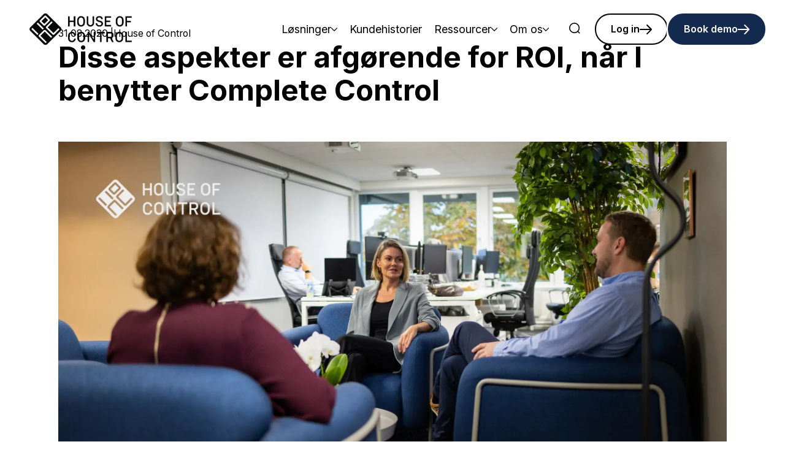

--- FILE ---
content_type: text/html; charset=UTF-8
request_url: https://www.houseofcontrol.com/da/blog/disse-aspekter-er-afgoerende-for-roi-naar-i-benytter-complete-control
body_size: 15537
content:
<!doctype html><html lang="da"><head><script type="application/javascript" id="hs-cookie-banner-scan" data-hs-allowed="true" src="/_hcms/cookie-banner/auto-blocking.js?portalId=7783269&amp;domain=www.houseofcontrol.com"></script>
    <script data-hs-allowed="true" src="https://js.hsforms.net/forms/v2.js"></script>
    <meta charset="utf-8">
    <title>Disse aspekter er afgørende for ROI når I benytter Complete Control</title>
    <link rel="shortcut icon" href="https://www.houseofcontrol.com/hubfs/Logo/New%20logo%202024/Logo%20-%20just%20the%20icon%20-%20facicon.png">
    <meta name="description" content="Hvor stort er ROI med Complete Control? 10 % besparelse er typisk – men udbyttet afhænger af 8 nøglefaktorer, vi ofte bliver spurgt ind til.">
    
    
    
      
    
    
    
<meta name="viewport" content="width=device-width, initial-scale=1">

    <script src="/hs/hsstatic/jquery-libs/static-1.1/jquery/jquery-1.7.1.js"></script>
<script>hsjQuery = window['jQuery'];</script>
    <meta property="og:description" content="Hvor stort er ROI med Complete Control? 10 % besparelse er typisk – men udbyttet afhænger af 8 nøglefaktorer, vi ofte bliver spurgt ind til.">
    <meta property="og:title" content="Disse aspekter er afgørende for ROI når I benytter Complete Control">
    <meta name="twitter:description" content="Hvor stort er ROI med Complete Control? 10 % besparelse er typisk – men udbyttet afhænger af 8 nøglefaktorer, vi ofte bliver spurgt ind til.">
    <meta name="twitter:title" content="Disse aspekter er afgørende for ROI når I benytter Complete Control">

    

    
    <style>
a.cta_button{-moz-box-sizing:content-box !important;-webkit-box-sizing:content-box !important;box-sizing:content-box !important;vertical-align:middle}.hs-breadcrumb-menu{list-style-type:none;margin:0px 0px 0px 0px;padding:0px 0px 0px 0px}.hs-breadcrumb-menu-item{float:left;padding:10px 0px 10px 10px}.hs-breadcrumb-menu-divider:before{content:'›';padding-left:10px}.hs-featured-image-link{border:0}.hs-featured-image{float:right;margin:0 0 20px 20px;max-width:50%}@media (max-width: 568px){.hs-featured-image{float:none;margin:0;width:100%;max-width:100%}}.hs-screen-reader-text{clip:rect(1px, 1px, 1px, 1px);height:1px;overflow:hidden;position:absolute !important;width:1px}
</style>

<link rel="stylesheet" href="https://www.houseofcontrol.com/hubfs/hub_generated/template_assets/1/96311426767/1769436580811/template_main.min.css">
<link rel="stylesheet" href="https://www.houseofcontrol.com/hubfs/hub_generated/template_assets/1/96310766823/1769436568449/template_blog.min.css">
<link rel="stylesheet" href="https://www.houseofcontrol.com/hubfs/hub_generated/template_assets/1/96310766826/1769436569375/template_theme-overrides.min.css">
<link rel="stylesheet" href="https://www.houseofcontrol.com/hubfs/hub_generated/template_assets/1/101245629136/1769436553799/template_child.min.css">
<link rel="stylesheet" href="https://www.houseofcontrol.com/hubfs/hub_generated/module_assets/1/96311426549/1768832538906/module_menu.min.css">
<link rel="stylesheet" href="https://www.houseofcontrol.com/hubfs/hub_generated/module_assets/1/96310766799/1749638007054/module_search_input.min.css">



<link rel="stylesheet" href="https://www.houseofcontrol.com/hubfs/hub_generated/module_assets/1/295854313689/1768832534467/module_blog-post-author-bio.min.css">

  <style>
  #hs_cos_wrapper_blog_post_author_bio .author-bio__social-icon {
  --background-default:var(--module-background-color);
  --radius:50%;
  border-radius:var(--radius);
  display:inline-flex;
  height:var(--space-32);
  width:var(--space-32);
  background-color:var(--background-light-1);
  align-items:center;
  justify-content:center;
}

#hs_cos_wrapper_blog_post_author_bio .author-bio__social-icon svg {
  display:block;
  fill:var(--site-text-dark);
  height:1.8rem;
  width:1.8rem;
}

  </style>

<link rel="stylesheet" href="https://www.houseofcontrol.com/hubfs/hub_generated/module_assets/1/96311426516/1768832536016/module_blog-post-social-share.min.css">
<link rel="stylesheet" href="https://www.houseofcontrol.com/hubfs/hub_generated/module_assets/1/96311426533/1759314942154/module_footer-menu.min.css">
<link rel="stylesheet" href="https://www.houseofcontrol.com/hubfs/hub_generated/module_assets/1/96310482124/1768832537510/module_footer-legal.min.css">

    <style>
    
    </style>

<link rel="stylesheet" href="https://www.houseofcontrol.com/hubfs/hub_generated/module_assets/1/96310482154/1768832539699/module_social-follow.min.css">

  <style>
    #hs_cos_wrapper_social-block .social-links {}

#hs_cos_wrapper_social-block .social-links__icon {}

#hs_cos_wrapper_social-block .social-links__icon svg {}

  </style>

<link rel="stylesheet" href="https://www.houseofcontrol.com/hubfs/hub_generated/module_assets/1/96310766812/1768832540439/module_visma-footer.min.css">
<link rel="preload" as="style" href="https://145747460.fs1.hubspotusercontent-eu1.net/hubfs/145747460/raw_assets/media-default-modules/master/650/js_client_assets/assets/TrackPlayAnalytics-Cm48oVxd.css">

<link rel="preload" as="style" href="https://145747460.fs1.hubspotusercontent-eu1.net/hubfs/145747460/raw_assets/media-default-modules/master/650/js_client_assets/assets/Tooltip-DkS5dgLo.css">

<style>
  @font-face {
    font-family: "Ubuntu";
    font-weight: 400;
    font-style: normal;
    font-display: swap;
    src: url("/_hcms/googlefonts/Ubuntu/regular.woff2") format("woff2"), url("/_hcms/googlefonts/Ubuntu/regular.woff") format("woff");
  }
  @font-face {
    font-family: "Ubuntu";
    font-weight: 700;
    font-style: normal;
    font-display: swap;
    src: url("/_hcms/googlefonts/Ubuntu/700.woff2") format("woff2"), url("/_hcms/googlefonts/Ubuntu/700.woff") format("woff");
  }
  @font-face {
    font-family: "Ubuntu";
    font-weight: 700;
    font-style: normal;
    font-display: swap;
    src: url("/_hcms/googlefonts/Ubuntu/700.woff2") format("woff2"), url("/_hcms/googlefonts/Ubuntu/700.woff") format("woff");
  }
  @font-face {
    font-family: "Inter";
    font-weight: 700;
    font-style: normal;
    font-display: swap;
    src: url("/_hcms/googlefonts/Inter/700.woff2") format("woff2"), url("/_hcms/googlefonts/Inter/700.woff") format("woff");
  }
  @font-face {
    font-family: "Inter";
    font-weight: 600;
    font-style: normal;
    font-display: swap;
    src: url("/_hcms/googlefonts/Inter/600.woff2") format("woff2"), url("/_hcms/googlefonts/Inter/600.woff") format("woff");
  }
  @font-face {
    font-family: "Inter";
    font-weight: 400;
    font-style: normal;
    font-display: swap;
    src: url("/_hcms/googlefonts/Inter/regular.woff2") format("woff2"), url("/_hcms/googlefonts/Inter/regular.woff") format("woff");
  }
  @font-face {
    font-family: "Inter";
    font-weight: 700;
    font-style: normal;
    font-display: swap;
    src: url("/_hcms/googlefonts/Inter/700.woff2") format("woff2"), url("/_hcms/googlefonts/Inter/700.woff") format("woff");
  }
  @font-face {
    font-family: "Open Sans";
    font-weight: 700;
    font-style: normal;
    font-display: swap;
    src: url("/_hcms/googlefonts/Open_Sans/700.woff2") format("woff2"), url("/_hcms/googlefonts/Open_Sans/700.woff") format("woff");
  }
  @font-face {
    font-family: "Open Sans";
    font-weight: 400;
    font-style: normal;
    font-display: swap;
    src: url("/_hcms/googlefonts/Open_Sans/regular.woff2") format("woff2"), url("/_hcms/googlefonts/Open_Sans/regular.woff") format("woff");
  }
  @font-face {
    font-family: "Open Sans";
    font-weight: 500;
    font-style: normal;
    font-display: swap;
    src: url("/_hcms/googlefonts/Open_Sans/500.woff2") format("woff2"), url("/_hcms/googlefonts/Open_Sans/500.woff") format("woff");
  }
  @font-face {
    font-family: "Open Sans";
    font-weight: 600;
    font-style: normal;
    font-display: swap;
    src: url("/_hcms/googlefonts/Open_Sans/600.woff2") format("woff2"), url("/_hcms/googlefonts/Open_Sans/600.woff") format("woff");
  }
  @font-face {
    font-family: "Open Sans";
    font-weight: 400;
    font-style: normal;
    font-display: swap;
    src: url("/_hcms/googlefonts/Open_Sans/regular.woff2") format("woff2"), url("/_hcms/googlefonts/Open_Sans/regular.woff") format("woff");
  }
  @font-face {
    font-family: "Open Sans";
    font-weight: 700;
    font-style: normal;
    font-display: swap;
    src: url("/_hcms/googlefonts/Open_Sans/700.woff2") format("woff2"), url("/_hcms/googlefonts/Open_Sans/700.woff") format("woff");
  }
</style>

    <script type="application/ld+json">
{
  "mainEntityOfPage" : {
    "@type" : "WebPage",
    "@id" : "https://www.houseofcontrol.com/da/blog/disse-aspekter-er-afgoerende-for-roi-naar-i-benytter-complete-control"
  },
  "author" : {
    "name" : "House of Control",
    "url" : "https://www.houseofcontrol.com/da/blog/author/house-of-control",
    "@type" : "Person"
  },
  "headline" : "Disse aspekter er afgørende for ROI når I benytter Complete Control",
  "datePublished" : "2020-08-30T22:00:00.000Z",
  "dateModified" : "2025-08-19T08:06:07.970Z",
  "publisher" : {
    "name" : "House of Control AS",
    "logo" : {
      "url" : "https://www.houseofcontrol.com/hubfs/Logo/New%20logo%202024/House%20of%20Control%20lgoo%202024%20-%20Positive.png",
      "@type" : "ImageObject"
    },
    "@type" : "Organization"
  },
  "@context" : "https://schema.org",
  "@type" : "BlogPosting",
  "image" : [ "https://www.houseofcontrol.com/hubfs/1%20(22)%20(1).webp" ]
}
</script>


<script data-search_input-config="config_site_search" type="application/json">
{
  "autosuggest_results_message": "Results for “[[search_term]]”",
  "autosuggest_no_results_message": "There are no autosuggest results for “[[search_term]]”",
  "sr_empty_search_field_message": "There are no suggestions because the search field is empty.",
  "sr_autosuggest_results_message": "There are currently [[number_of_results]] auto-suggested results for [[search_term]]. Navigate to the results list by pressing the down arrow key, or press return to search for all results.",
  "sr_search_field_aria_label": "This is a search field with an auto-suggest feature attached.",
  "sr_search_button_aria_label": "Search"
}
</script>


    
<!--  Added by GoogleTagManager integration -->
<script>
var _hsp = window._hsp = window._hsp || [];
window.dataLayer = window.dataLayer || [];
function gtag(){dataLayer.push(arguments);}

var useGoogleConsentModeV2 = true;
var waitForUpdateMillis = 1000;



var hsLoadGtm = function loadGtm() {
    if(window._hsGtmLoadOnce) {
      return;
    }

    if (useGoogleConsentModeV2) {

      gtag('set','developer_id.dZTQ1Zm',true);

      gtag('consent', 'default', {
      'ad_storage': 'denied',
      'analytics_storage': 'denied',
      'ad_user_data': 'denied',
      'ad_personalization': 'denied',
      'wait_for_update': waitForUpdateMillis
      });

      _hsp.push(['useGoogleConsentModeV2'])
    }

    (function(w,d,s,l,i){w[l]=w[l]||[];w[l].push({'gtm.start':
    new Date().getTime(),event:'gtm.js'});var f=d.getElementsByTagName(s)[0],
    j=d.createElement(s),dl=l!='dataLayer'?'&l='+l:'';j.async=true;j.src=
    'https://www.googletagmanager.com/gtm.js?id='+i+dl;f.parentNode.insertBefore(j,f);
    })(window,document,'script','dataLayer','GTM-56R62X6');

    window._hsGtmLoadOnce = true;
};

_hsp.push(['addPrivacyConsentListener', function(consent){
  if(consent.allowed || (consent.categories && consent.categories.analytics)){
    hsLoadGtm();
  }
}]);

</script>

<!-- /Added by GoogleTagManager integration -->



<script src="https://web.cmp.usercentrics.eu/modules/autoblocker.js"></script>
<script id="usercentrics-cmp" src="https://web.cmp.usercentrics.eu/ui/loader.js" data-settings-id="JZbKMwv5hpbNOh" async></script>

<!-- Google Tag Manager -->
<meta name="google-site-verification" content="vAylim_iBvvB7RluW73BP9wjPt3qa8eOPEQ5UM4VI_U">
<script>(function(w,d,s,l,i){w[l]=w[l]||[];w[l].push({'gtm.start':
new Date().getTime(),event:'gtm.js'});var f=d.getElementsByTagName(s)[0],
j=d.createElement(s),dl=l!='dataLayer'?'&l='+l:'';j.async=true;j.src=
'https://www.googletagmanager.com/gtm.js?id='+i+dl;f.parentNode.insertBefore(j,f);
})(window,document,'script','dataLayer','GTM-56R62X6');</script>
<!-- End Google Tag Manager -->

<!-- Leadinfo tracking code --> <script> (function(l,e,a,d,i,n,f,o){if(!l[i]){l.GlobalLeadinfoNamespace=l.GlobalLeadinfoNamespace||[]; l.GlobalLeadinfoNamespace.push(i);l[i]=function(){(l[i].q=l[i].q||[]).push(arguments)};l[i].t=l[i].t||n; l[i].q=l[i].q||[];o=e.createElement(a);f=e.getElementsByTagName(a)[0];o.async=1;o.src=d;f.parentNode.insertBefore(o,f);} }(window,document,"script","https://cdn.leadinfo.net/ping.js","leadinfo","LI-608947E94819C")); </script>
<!-- 
<link rel="stylesheet" href="//7783269.fs1.hubspotusercontent-eu1.net/hubfs/7783269/hub_generated/template_assets/1/34456314910/1744316858662/template_customfonts.min.css">
<style> 
#buttons-container {
  display: flex;
  justify-content: center;
  padding: 10px;
}
#buttons-container .buttons-item {
  padding: 5px;
}
#buttons-container .buttons-item a {
  padding: 12px 30px;
  border: 1px solid #0095DB;
  color: #0095DB;
  text-decoration: none;
  border-radius: 6px;
}
#buttons-container .buttons-item a.active {
  background-color: #0095DB;
  color: white;
}
  
  
.row-number-6 div[data-widget-type="cell"] div[data-widget-type="cell"]{
    border-radius: 5px;
}
.row-number-6 div[data-widget-type="cell"] .row-depth-1 div[data-widget-type="cell"] .row-depth-1{
    color: white;
    padding: 40px;
    border-radius: 5px;
    min-height: 450px;
}

.row-number-6 div[data-widget-type="cell"] .row-depth-1 div[data-widget-type="cell"] .row-depth-1 h2{
    color: white;
    text-align: center;
    padding-bottom: 30px;
    border-bottom: 1px solid white;
    margin-bottom: 30px;
}

.row-number-6 div[data-widget-type="cell"] .row-depth-1 div[data-widget-type="cell"] .row-depth-1 ul {
    margin-top: 30px;
}

.row-number-6 div[data-widget-type="cell"] .row-depth-1 div[data-widget-type="cell"] .row-depth-1 ul li {
    padding-bottom: 12px;    
}
.row-number-6 div[data-widget-type="cell"] .row-depth-1 div[data-widget-type="cell"] .row-depth-1 ul li a {
	color: white;
  	text-decoration: underline;
}


.row-number-6 div[data-widget-type="cell"] .row-depth-1:nth-child(3) div[data-widget-type="cell"]:nth-child(1) .row-depth-1 {
    background-color: #0095DB;
    margin-bottom: 40px;
}
.row-number-6 div[data-widget-type="cell"] .row-depth-1:nth-child(3) div[data-widget-type="cell"]:nth-child(2) .row-depth-1 {
    background-color: #002148;
    margin-bottom: 40px;
}
.row-number-6 div[data-widget-type="cell"] .row-depth-1:nth-child(4) div[data-widget-type="cell"]:nth-child(1) .row-depth-1 {
    background-color: #A863A5;
    margin-bottom: 40px;
}
.row-number-6 div[data-widget-type="cell"] .row-depth-1:nth-child(4) div[data-widget-type="cell"]:nth-child(2) .row-depth-1 {
    background-color: #003A80;
    margin-bottom: 40px;
}
.contact-bordered-box,
  .maps-bordered-box{
    padding: 20px;
    border: 1px solid #ededed;
    border-radius: 10px;
    min-height: 170px;
}
  .contact-bordered-box h4,
  .maps-bordered-box h4 {
    color: #707070;
    text-transform: uppercase;
    margin-bottom: 20px;
}

.contact-bordered-box p,
  .maps-bordered-box p{
    margin: 0px;
    color: #707070;
}
.maps-bordered-box .branch-details {
    width: 50%;
    float: left;
}

</style>
-->
<style>
  /* Smooth anchor scrolling */
  html {
	scroll-behavior: smooth;
  }
</style>


<link rel="amphtml" href="https://www.houseofcontrol.com/da/blog/disse-aspekter-er-afgoerende-for-roi-naar-i-benytter-complete-control?hs_amp=true">

<meta property="og:image" content="https://www.houseofcontrol.com/hubfs/1%20(22)%20(1).webp">
<meta property="og:image:width" content="2240">
<meta property="og:image:height" content="1260">
<meta property="og:image:alt" content="Tre personer har en samtale i sofastoler">
<meta name="twitter:image" content="https://www.houseofcontrol.com/hubfs/1%20(22)%20(1).webp">
<meta name="twitter:image:alt" content="Tre personer har en samtale i sofastoler">

<meta property="og:url" content="https://www.houseofcontrol.com/da/blog/disse-aspekter-er-afgoerende-for-roi-naar-i-benytter-complete-control">
<meta name="twitter:card" content="summary_large_image">

<link rel="canonical" href="https://www.houseofcontrol.com/da/blog/disse-aspekter-er-afgoerende-for-roi-naar-i-benytter-complete-control">

<meta property="og:type" content="article">
<link rel="alternate" type="application/rss+xml" href="https://www.houseofcontrol.com/da/blog/rss.xml">
<meta name="twitter:domain" content="www.houseofcontrol.com">
<script src="//platform.linkedin.com/in.js" type="text/javascript">
    lang: da_DK
</script>

<meta http-equiv="content-language" content="da">







  <meta name="generator" content="HubSpot"></head>
  <body class="  hs-content-id-99842346473 hs-blog-post hs-blog-id-99836822259">
<!--  Added by GoogleTagManager integration -->
<noscript><iframe src="https://www.googletagmanager.com/ns.html?id=GTM-56R62X6" height="0" width="0" style="display:none;visibility:hidden"></iframe></noscript>

<!-- /Added by GoogleTagManager integration -->


    
      <div class="header-wrapper  ">
        <div data-global-resource-path="product-pages-theme-child/templates/partials/header.html">




<!--Icons for the header-->
<svg xmlns="http://www.w3.org/2000/svg" display="none" hidden>
  <symbol id="search-open" viewbox="0 0 22 22" fill="none">
    <circle cx="10.5" cy="10.5" r="9.5" stroke="currentColor" stroke-linecap="round" stroke-linejoin="round" stroke-width="2" />
    <path stroke="currentColor" stroke-linecap="round" stroke-linejoin="round" stroke-width="2" d="m17.5 17.5 3 3" />
  </symbol>
  <symbol id="menu-arrow" viewbox="0 0 16 10" fill="none">
    <path stroke="currentColor" stroke-linecap="round" stroke-linejoin="round" stroke-width="2" d="m15 1.5-7 7-7-7" />
  </symbol>
  <symbol id="menu-open" viewbox="0 0 24 18" fill="none">
    <path stroke="currentColor" stroke-linecap="round" stroke-linejoin="round" stroke-width="2" d="M23 1H1m8.609 8H23M1 16.998 23 17" />
  </symbol>
  <symbol id="menu-close" viewbox="0 0 18 18" fill="none">
    <path d="M9 9L1 17M9 9L1 1M9 9L17 1M9 9L17 17" stroke="currentColor" stroke-width="2" stroke-linecap="round" stroke-linejoin="round" />
  </symbol>
  <symbol id="menu-lang" viewbox="0 0 22 23" fill="none" stroke="currentColor">
    <circle cx="10.81" cy="11.335" r="10.045" stroke-width="1.5" />
    <path stroke-width="1.5" d="M15.172 11.335c0 2.89-.557 5.47-1.425 7.3-.894 1.885-1.983 2.727-2.937 2.727-.953 0-2.042-.842-2.936-2.728-.868-1.829-1.425-4.409-1.425-7.299 0-2.89.557-5.47 1.425-7.298.894-1.886 1.983-2.728 2.936-2.728.954 0 2.043.842 2.937 2.728.868 1.829 1.425 4.409 1.425 7.298ZM1.813 8.149h18.199M1.813 15.046h18.199" />
  </symbol>
</svg>
<!--So the module is visible in the editor interface on all breakpoints-->

<div class="hide">
  <div id="hs_cos_wrapper_language-label" class="hs_cos_wrapper hs_cos_wrapper_widget hs_cos_wrapper_type_module" style="" data-hs-cos-general-type="widget" data-hs-cos-type="module"><!-- module html  -->
Choose language</div>
</div>
<div class="background background-default is-relative">
  <div class="visma-module">
    <header class="header -default -rounded  ">
      <div id="hs_cos_wrapper_header_skip_link" class="hs_cos_wrapper hs_cos_wrapper_widget hs_cos_wrapper_type_module" style="" data-hs-cos-general-type="widget" data-hs-cos-type="module"><!-- module html  -->
<a href="#main-content" class="skip-to-content-link">Skip to main content</a></div>
      
      <div id="hs_cos_wrapper_site_logo" class="hs_cos_wrapper hs_cos_wrapper_widget hs_cos_wrapper_type_module" style="" data-hs-cos-general-type="widget" data-hs-cos-type="module">
<a href="https://www.houseofcontrol.com/da/" class="site-logo" aria-label="Home page">
  <img class="site-logo-image" src="https://www.houseofcontrol.com/hs-fs/hubfs/Logo/New%20logo%202024/House%20of%20Control%20lgoo%202024%20-%20Positive.png?width=4600&amp;name=House%20of%20Control%20lgoo%202024%20-%20Positive.png" width="4600" alt="House of Control lgoo 2024 - Positive" srcset="https://www.houseofcontrol.com/hs-fs/hubfs/Logo/New%20logo%202024/House%20of%20Control%20lgoo%202024%20-%20Positive.png?width=2300&amp;name=House%20of%20Control%20lgoo%202024%20-%20Positive.png 2300w, https://www.houseofcontrol.com/hs-fs/hubfs/Logo/New%20logo%202024/House%20of%20Control%20lgoo%202024%20-%20Positive.png?width=4600&amp;name=House%20of%20Control%20lgoo%202024%20-%20Positive.png 4600w, https://www.houseofcontrol.com/hs-fs/hubfs/Logo/New%20logo%202024/House%20of%20Control%20lgoo%202024%20-%20Positive.png?width=6900&amp;name=House%20of%20Control%20lgoo%202024%20-%20Positive.png 6900w, https://www.houseofcontrol.com/hs-fs/hubfs/Logo/New%20logo%202024/House%20of%20Control%20lgoo%202024%20-%20Positive.png?width=9200&amp;name=House%20of%20Control%20lgoo%202024%20-%20Positive.png 9200w, https://www.houseofcontrol.com/hs-fs/hubfs/Logo/New%20logo%202024/House%20of%20Control%20lgoo%202024%20-%20Positive.png?width=11500&amp;name=House%20of%20Control%20lgoo%202024%20-%20Positive.png 11500w, https://www.houseofcontrol.com/hs-fs/hubfs/Logo/New%20logo%202024/House%20of%20Control%20lgoo%202024%20-%20Positive.png?width=13800&amp;name=House%20of%20Control%20lgoo%202024%20-%20Positive.png 13800w" sizes="(max-width: 4600px) 100vw, 4600px">
  
  <img class="site-logo-image dark hide" src="https://www.houseofcontrol.com/hubfs/Logo/New%20logo%202024/HoC_Logo_Positive.svg" width="4600" alt="HoC_Logo_Positive">
  
</a>
</div>
      
      
      <button class="navigation-toggle" id="toggle-search-mobile" aria-expanded="false" aria-label="open search">
        <svg class="visma-icon menu-icon open-icon" aria-hidden="true">
          <use xlink:href="#search-open" />
        </svg>
        <svg class="visma-icon menu-icon close-icon hide" aria-hidden="true">
          <use xlink:href="#menu-close" />
        </svg>
      </button>
      
      
      <button class="navigation-toggle" id="toggle-nav-mobile" aria-label="main menu" aria-expanded="false">
        <svg class="visma-icon menu-icon open-icon" aria-hidden="true">
          <use xlink:href="#menu-open" />
        </svg>
        <svg class="visma-icon menu-icon close-icon hide" aria-hidden="true">
          <use xlink:href="#menu-close" />
        </svg>
      </button>
      
      <div class="site-navigation-wrapper background background-default">
        <div id="hs_cos_wrapper_navigation-primary" class="hs_cos_wrapper hs_cos_wrapper_widget hs_cos_wrapper_type_module" style="" data-hs-cos-general-type="widget" data-hs-cos-type="module">


<nav class="site-navigation menu" aria-label="Primary">
  <ul class="un-list menu-list -right">
    
    
    <li class="menu-item has-submenu">
      <button class="menu-item__submenu-button menu-item-style" aria-expanded="false">
        <span class="submenu-button-text">Løsninger</span>
        <svg class="submenu-button-icon -dropdown" aria-hidden="true">
          <use xlink:href="#menu-arrow" />
        </svg>
      </button>
      <ul class="un-list submenu-list background background-default -shadow">
        <div class="submenu-column-wrapper">
          
          
          <li class="submenu-column">
            <h3 class="submenu-column-header">Hovedplatform</h3>
            <ul class="un-list submenu-column-list">
              
              <li class=" submenu-item"><a class="submenu-item__link" href="https://www.houseofcontrol.com/da/complete-control-kontraktstyring" target="">Complete Control - Kontrakthåndtering</a></li>
              
            </ul>
          </li>
          
          
          
          <li class="submenu-column">
            <h3 class="submenu-column-header">Moduler</h3>
            <ul class="un-list submenu-column-list">
              
              <li class=" submenu-item"><a class="submenu-item__link" href="https://www.houseofcontrol.com/da/ifrs-16-software" target="">IFRS 16 Software - Lease Accounting</a></li>
              
              <li class=" submenu-item"><a class="submenu-item__link" href="https://www.houseofcontrol.com/da/contract-capture" target="">Contract Capture</a></li>
              
              <li class=" submenu-item"><a class="submenu-item__link" href="https://www.houseofcontrol.com/da/csddd-software" target="">CSDD Directive</a></li>
              
              <li class=" submenu-item"><a class="submenu-item__link" href="https://www.houseofcontrol.com/da/kontrakthandteringssystem-for-huslejeaftaler" target="">Huslejeaftaler i Complete Control</a></li>
              
              <li class=" submenu-item"><a class="submenu-item__link" href="https://www.houseofcontrol.com/da/dora-software" target="">Digital Operational Resilience Act Software</a></li>
              
            </ul>
          </li>
          
          
        </div>
      </ul>
    </li>
    
    
    
    
    <li class="menu-item ">
      <a class="menu-item__link menu-item-style" href="https://www.houseofcontrol.com/da/kundecases" target="">Kundehistorier</a>
    </li>
    
    
    
    
    <li class="menu-item has-submenu">
      <button class="menu-item__submenu-button menu-item-style" aria-expanded="false">
        <span class="submenu-button-text">Ressourcer</span>
        <svg class="submenu-button-icon -dropdown" aria-hidden="true">
          <use xlink:href="#menu-arrow" />
        </svg>
      </button>
      <ul class="un-list submenu-list background background-default -shadow">
        <div class="submenu-column-wrapper">
          
          
          
          <li class="submenu-item ">
            <a class="submenu-item__link" href="https://www.houseofcontrol.com/da/webinarer" target="">Webinarer</a>
          </li>
          
          
          
          
          
          <li class="submenu-item ">
            <a class="submenu-item__link" href="https://www.houseofcontrol.com/da/blog" target="">Blog</a>
          </li>
          
          
          
          
          
          <li class="submenu-item ">
            <a class="submenu-item__link" href="https://www.houseofcontrol.com/contact-us" target="">Kundeservice</a>
          </li>
          
          
          
        </div>
      </ul>
    </li>
    
    
    
    <li class="menu-item has-submenu">
      <button class="menu-item__submenu-button menu-item-style" aria-expanded="false">
        <span class="submenu-button-text">Om os</span>
        <svg class="submenu-button-icon -dropdown" aria-hidden="true">
          <use xlink:href="#menu-arrow" />
        </svg>
      </button>
      <ul class="un-list submenu-list background background-default -shadow">
        <div class="submenu-column-wrapper">
          
          
          
          <li class="submenu-item ">
            <a class="submenu-item__link" href="https://www.houseofcontrol.com/da/om-os" target="">Om House of Control</a>
          </li>
          
          
          
          
          
          <li class="submenu-item ">
            <a class="submenu-item__link" href="https://www.houseofcontrol.com/corporate-responsibility" target="">Corporate responsibility</a>
          </li>
          
          
          
          
          
          <li class="submenu-item ">
            <a class="submenu-item__link" href="https://www.houseofcontrol.com/da/security-and-trust-center" target="">Security and trust center</a>
          </li>
          
          
          
          
          
          <li class="submenu-item ">
            <a class="submenu-item__link" href="https://www.houseofcontrol.com/general-terms-conditions" target="">Terms and conditions</a>
          </li>
          
          
          
          
          
          <li class="submenu-item ">
            <a class="submenu-item__link" href="https://www.houseofcontrol.com/privacy-policy" target="">Privacy policy</a>
          </li>
          
          
          
        </div>
      </ul>
    </li>
    
    
  </ul>
</nav>

<script>
  //Select submenu outer wrapper, add relevant layout class to handle single/multicolumn dropdown variation 
let subnavWrapper = document.querySelectorAll(".submenu-column-wrapper");
subnavWrapper.forEach( el => {
  let col = el.firstElementChild;
  const hasColumns = col.classList.contains("submenu-column");
  if(hasColumns) {
    el.classList.add("-multi-col")
  }
  else {
    el.classList.add("-single-col")
  }
})
</script></div>
        
        <div class="hide-nav-desktop site-cta-mobile">
          <div id="hs_cos_wrapper_cta" class="hs_cos_wrapper hs_cos_wrapper_widget hs_cos_wrapper_type_module" style="" data-hs-cos-general-type="widget" data-hs-cos-type="module"><!-- module html  -->

<ul class="site-navigation-cta-list un-list">
  
  <li class="cta-item"><a href="https://app.houseofcontrol.com/?webInteractiveId=108990927299&amp;webInteractiveContentId=94848358890&amp;containerType=EMBEDDED&amp;pageUrl=https%3A%2F%2F7783269.hubspotpreview-eu1.com%2F_hcms%2Fpreview%2Fpreview-interactive%3FpreviewInteractiveId%3D94848358890%26_preview%3Dtrue%26portalId%3D7783269&amp;portalId=7783269" class="cta -small -secondary">Log in</a></li>
  
  <li class="cta-item"><a href="https://www.houseofcontrol.com/da/effektiv-kontraktstyring-og-compliance-house-of-control" class="cta -small -primary">Book demo</a></li>
  
</ul>
</div>
        </div>
      </div>
      
      <div class="hide site-search background background-default">
        <div id="hs_cos_wrapper_site_search" class="hs_cos_wrapper hs_cos_wrapper_widget hs_cos_wrapper_type_module" style="" data-hs-cos-general-type="widget" data-hs-cos-type="module">



















<div class="hs-search-field">
  <div class="hs-search-field__bar ">
    <form role="search" data-hs-do-not-collect="true" class="hs-search-field__form search-form" action="/hs-search-results">
      <button class="search-form-button" aria-label="Search">
        <svg class="visma-icon menu-icon open-icon" aria-hidden="true">
          <use xlink:href="#search-open" />
        </svg>
      </button>
      <label class="hs-search-field__label show-for-sr" for="site_search-input">
          Site Search
      </label>
      <input role="combobox" aria-expanded="false" aria-controls="autocomplete-results" aria-label="This is a search field with an auto-suggest feature attached." class="hs-search-field__input" id="site_search-input" name="q" autocomplete="off" aria-autocomplete="list" aria-live="assertive" aria-atomic="true" placeholder="Search">
      
      <input type="hidden" name="type" value="SITE_PAGE">
      
      
      
      <input type="hidden" name="type" value="BLOG_POST">
      <input type="hidden" name="type" value="LISTING_PAGE">
      
      
      <div class="hs-search-field__suggestions-container ">
        <ul id="autocomplete-results" role="listbox" aria-label="term" class="hs-search-field__suggestions search-result-list">
          
          <li role="option" tabindex="-1" aria-posinset="1" aria-setsize="0" class="results-for show-for-sr">
            There are no suggestions because the search field is empty.</li>
          
        </ul>
      </div>
    </form>
  </div>
  <div id="sr-messenger" class="hs-search-sr-message-container show-for-sr" role="status" aria-live="polite" aria-atomic="true">
  </div>
</div>

</div>
      </div>
      
      
      <button class="navigation-toggle -small" id="toggle-search-desktop" aria-expanded="false" aria-label="search">
        <svg class="visma-icon menu-icon open-icon" aria-hidden="true">
          <use xlink:href="#search-open" />
        </svg>
        <svg class="visma-icon menu-icon close-icon hide" aria-hidden="true">
          <use xlink:href="#menu-close" />
        </svg>
      </button>
      
      
          <div class="hide-nav-mobile cta-wrapper-large">
            <div id="hs_cos_wrapper_cta" class="hs_cos_wrapper hs_cos_wrapper_widget hs_cos_wrapper_type_module" style="" data-hs-cos-general-type="widget" data-hs-cos-type="module"><!-- module html  -->

<ul class="site-navigation-cta-list un-list">
  
  <li class="cta-item"><a href="https://app.houseofcontrol.com/?webInteractiveId=108990927299&amp;webInteractiveContentId=94848358890&amp;containerType=EMBEDDED&amp;pageUrl=https%3A%2F%2F7783269.hubspotpreview-eu1.com%2F_hcms%2Fpreview%2Fpreview-interactive%3FpreviewInteractiveId%3D94848358890%26_preview%3Dtrue%26portalId%3D7783269&amp;portalId=7783269" class="cta -small -secondary">Log in</a></li>
  
  <li class="cta-item"><a href="https://www.houseofcontrol.com/da/effektiv-kontraktstyring-og-compliance-house-of-control" class="cta -small -primary">Book demo</a></li>
  
</ul>
</div>
        </div>
      </header></div>
    
  </div>
</div></div>
       
    
    <div class="body-wrapper">
      <main id="main-content" class="body-container-wrapper">
        
<div class="body-container--blog-post visma-module-wrapper slim-wrapper background background-default">
  
  <div class="visma-module">
    <article class="post">
      <div class="post__header">
        <div class="post__meta">
          <time datetime="2020-08-30 22:00:00" class="post__timestamp">
            31.08.2020
          </time>
          <a class="post__author" href="https://www.houseofcontrol.com/da/blog/author/house-of-control" rel="author">
            House of Control
          </a>
        </div>
        <h1 class="post__title"><span id="hs_cos_wrapper_name" class="hs_cos_wrapper hs_cos_wrapper_meta_field hs_cos_wrapper_type_text" style="" data-hs-cos-general-type="meta_field" data-hs-cos-type="text">Disse aspekter er afgørende for ROI, når I benytter Complete Control</span></h1>
      </div>
      <div id="hs_cos_wrapper_blog_post_audio" class="hs_cos_wrapper hs_cos_wrapper_widget hs_cos_wrapper_type_module" style="" data-hs-cos-general-type="widget" data-hs-cos-type="module"><link rel="stylesheet" href="https://145747460.fs1.hubspotusercontent-eu1.net/hubfs/145747460/raw_assets/media-default-modules/master/650/js_client_assets/assets/TrackPlayAnalytics-Cm48oVxd.css">
<link rel="stylesheet" href="https://145747460.fs1.hubspotusercontent-eu1.net/hubfs/145747460/raw_assets/media-default-modules/master/650/js_client_assets/assets/Tooltip-DkS5dgLo.css">

    <script type="text/javascript">
      window.__hsEnvConfig = {"hsDeployed":true,"hsEnv":"prod","hsJSRGates":["CMS:JSRenderer:SeparateIslandRenderOption","CMS:JSRenderer:CompressResponse","CMS:JSRenderer:MinifyCSS","CMS:JSRenderer:GetServerSideProps","CMS:JSRenderer:LocalProxySchemaVersion1","CMS:JSRenderer:SharedDeps"],"hublet":"eu1","portalID":7783269};
      window.__hsServerPageUrl = "https:\u002F\u002Fwww.houseofcontrol.com\u002Fda\u002Fblog\u002Fdisse-aspekter-er-afgoerende-for-roi-naar-i-benytter-complete-control";
      window.__hsBasePath = "\u002Fda\u002Fblog\u002Fdisse-aspekter-er-afgoerende-for-roi-naar-i-benytter-complete-control";
    </script>
      </div>
      <div class="post__body">
          
            
        <span id="hs_cos_wrapper_post_body" class="hs_cos_wrapper hs_cos_wrapper_meta_field hs_cos_wrapper_type_rich_text" style="" data-hs-cos-general-type="meta_field" data-hs-cos-type="rich_text"><p><img src="https://www.houseofcontrol.com/hs-fs/hubfs/1%20(22)%20(1).webp?width=2240&amp;height=1260&amp;name=1%20(22)%20(1).webp" width="2240" height="1260" loading="lazy" alt="Tre personer har en samtale i sofastoler" style="height: auto; max-width: 100%; width: 2240px;" srcset="https://www.houseofcontrol.com/hs-fs/hubfs/1%20(22)%20(1).webp?width=1120&amp;height=630&amp;name=1%20(22)%20(1).webp 1120w, https://www.houseofcontrol.com/hs-fs/hubfs/1%20(22)%20(1).webp?width=2240&amp;height=1260&amp;name=1%20(22)%20(1).webp 2240w, https://www.houseofcontrol.com/hs-fs/hubfs/1%20(22)%20(1).webp?width=3360&amp;height=1890&amp;name=1%20(22)%20(1).webp 3360w, https://www.houseofcontrol.com/hs-fs/hubfs/1%20(22)%20(1).webp?width=4480&amp;height=2520&amp;name=1%20(22)%20(1).webp 4480w, https://www.houseofcontrol.com/hs-fs/hubfs/1%20(22)%20(1).webp?width=5600&amp;height=3150&amp;name=1%20(22)%20(1).webp 5600w, https://www.houseofcontrol.com/hs-fs/hubfs/1%20(22)%20(1).webp?width=6720&amp;height=3780&amp;name=1%20(22)%20(1).webp 6720w" sizes="(max-width: 2240px) 100vw, 2240px">Hvor hurtigt og hvor stort ROI kan vi forvente, når vi vælger at købe løsningen Complete Control? Det er et vigtigt spørgsmål, som vi ofte bliver stillet. 10 procent af de løbende aftaler er meget almindelige, men svaret afhænger som regel af disse otte faktorer.</p>
<p><!--more--></p>
<p>Hos House of Control har vi cirka 1.500 kunder (2020). Return on Investment (ROI) ved at bruge vores løsning Complete Control varierer fra kunde til kunde. Det skyldes, at de har forskellige udgangspunkter og bruger løsningen forskelligt. Disse forhold påvirker den økonomiske gevinst, de opnår, primært i form af lavere udgifter og højere indtægter. De påvirker også, hvornår og hvor hurtigt de opnår disse gevinster.</p>
<p>Vi har foretaget undersøgelser blandt et udvalg af vores kunder. I langt de fleste af virksomhederne stod løbende aftaler for mellem 28 og 34 procent af de øvrige driftsomkostninger, og efter at have anvendt løsningen i et stykke tid havde de sparet mellem 8 og 14 procent. Besparelserne opnåede de ved at få fuld kontrol over alle aftaler, så virksomheden kunne eliminere leverancer og andre indkøb, som de ikke havde brug for.</p>
<p>Det er dog værd at understrege, at besparelserne varierer betydeligt i omfang. Vores erfaring er, at følgende otte forhold er afgørende for, hvor stort ROI man kan opnå ved at bruge vores løsninger, og hvor hurtigt det går.</p>
<h3><strong>1. Graden af kontrol i dag</strong></h3>
<p>Helt firkantet sagt: Jo værre udgangspunktet er, desto større bliver gevinsterne, og jo hurtigere viser de sig. Når I at genforhandle eller opsige aftaler, der bliver fornyet automatisk? Har I dobbeltleverancer uden at vide det? Mange af vores kunder har brugt regneark til at sætte deres kontrakter i system. Vi har tidligere skrevet om, hvorfor regneark ikke er velegnede til professionel aftalehåndtering. Men ikke alle regneark er skabt ens, og det er ikke alle, der benytter dem til dette formål.</p>
<h3><strong>2. Antal lokationer</strong></h3>
<p>Hvis I har mange aftaler på flere steder, vil en central og ensartet aftalehåndtering føre til større gevinster. Det skyldes, at jo flere steder en virksomhed er repræsenteret, desto flere ansatte underskriver huslejekontrakter, forsikringer, el-aftaler og alle øvrige aftaler om abonnementer, leverancer, aktiver og tjenester. Så vil central kontrol ikke bare føre til lavere udgifter – det vil også gøre det hurtigere for økonomiafdelingen at budgettere og bogføre.</p>
<h3><strong>3. Hvor mange, der underskriver aftaler i dag</strong></h3>
<p>Personafhængighed er både risikabelt og dyrt. Ligesom antallet af lokationer øger gevinsten ved central aftalekontrol, opnår virksomheden som regel hurtigt positive effekter, når alle, der underskriver aftaler, gør det på samme sted. Man kan for eksempel eliminere dobbeltleverancer og opsige kontrakter, der er tilknyttet den ansatte, når vedkommende forlader virksomheden.</p>
<h3><strong>4. Hvordan aftaler gemmes i dag</strong></h3>
<p>Gemmes aftaler lokalt på medarbejderens egen computer? Eller i forskellige mapper på forskellige fælles områder? I medarbejdernes indbakke? I ringbind og skuffer? Jo mere rod, desto større gevinst kan brugeren opnå ved at anvende Complete Control.</p>
<h3><strong>5. Omfanget af aftaler – og betydningen af underleverancer</strong></h3>
<p>Dette punkt giver sig selv i lyset af ovenstående. Det er dog vigtigt at understrege, at gevinsterne ikke kommer af sig selv. Aftalerne skal registreres i Complete Control. Det kan vi hjælpe jer med. Jo større andel af kontrakterne, der er registreret, og jo større andel af omkostningerne, aftalerne udgør, desto større gevinst vil jeres CFO opleve.</p>
<h3><strong>6. Tidsforbrug på økonomistyring og compliance</strong></h3>
<p>Når CFO og teamet har fuld kontrol over alle de aftaler og forpligtelser, der udgør en stor del af det kommende års cashflow, går det betydeligt hurtigere at lægge et budget. En modekoncern fortalte os, at de i dag sparer mindst en uges arbejde om året. Lignende besparelser kan opnås, når det gælder godkendelse af bilag, hvor der ikke tidligere har været central kontrol med kontrakterne. Og så kan de overholde kravene i IFRS 16 om finansiel leasing. Værdien af denne type gevinster varierer fra virksomhed til virksomhed, men vi er sikre på, at de vil være både væsentlige og store.</p>
<h3><strong>7. Prisjustering af kundeaftaler</strong></h3>
<p>Indtil videre har vi fokuseret på omkostninger forbundet med kontrakter, men hvad med kundeaftaler og prisjustering af disse? Får I dem justeret så ofte, som I har ret til? Mange af vores kunder lægger deres kundeaftaler ind i Complete Control og benytter funktionaliteten til automatisk prisjustering, hvilket giver dem en indtjening på bundlinjen på lige så mange procentenheder, som prisjusteringen udgør.</p>
<h3><strong>8. Opkøbsprocesser</strong></h3>
<p>Gennemgang og værdiansættelse af virksomheden – due diligence – er en central del af de fleste opkøbsprocesser. Hvilken kontrol har I over forpligtelser og fremtidigt cashflow, når en investor vil gennemgå omkostningssiden? Eller indtægtssiden for den sags skyld? Rod og unødvendigt høje omkostninger har aldrig øget tilliden eller udløst en højere betalingsvilje hos investorer. For mange af vores kunder er udsigten til – eller ønsket om – et opkøb mere end nok til, at de vælger at investere i Complete Control.</p>
<p>Skal vi tage en snak om, hvordan din virksomhed kan få et bedre overblik, sænke omkostningerne og spare tid?</p>
<div class="hs-cta-embed hs-cta-simple-placeholder hs-cta-embed-116096790748" style="max-width:100%; max-height:100%; width:437px;height:132px" data-hubspot-wrapper-cta-id="116096790748">
  <a href="/hs/cta/wi/redirect?encryptedPayload=AVxigLKBD1%2BCZDmLji%2FeDmOs4Sycum4gqPPhLBueL%2FSq9A9zMoGBSEmydyV%2BRe3FJxYPRrZAbz3H0jJsnD4uO8hXBUalaOIihacGYVmqHVRVFGKS5mSxaLsynbG1nMtmLPx6utGSasWO6%2FlEl3Sd9gwFp%2ByF0%2Bo7d5UQZ%2BYErDrq8HAGOC87PHni1L85gVBow2XNulBzJ%2Fl1VJHWUZ1rJ2DZUFtcjU8ZeA%3D%3D&amp;webInteractiveContentId=116096790748&amp;portalId=7783269" target="_blank" rel="noopener" crossorigin="anonymous">
    <img alt="Udforsk vores kontraktstyringsløsning" loading="lazy" src="https://hubspot-no-cache-eu1-prod.s3.amazonaws.com/cta/default/7783269/interactive-116096790748.png" style="height: 100%; width: 100%; object-fit: fill" onerror="this.style.display='none'">
  </a>
</div>
</span>
          
              <div id="hs_cos_wrapper_blog_post_author_bio" class="hs_cos_wrapper hs_cos_wrapper_widget hs_cos_wrapper_type_module" style="" data-hs-cos-general-type="widget" data-hs-cos-type="module">




 

  


</div>
          
          
      </div>
    </article>
    <div class="post-footer">
      
      <div id="hs_cos_wrapper_blog_post_social_share" class="hs_cos_wrapper hs_cos_wrapper_widget hs_cos_wrapper_type_module" style="" data-hs-cos-general-type="widget" data-hs-cos-type="module">

<div class="post-social-sharing">
  
  <h3 class="h6 post-share-list-title" id="post-share-list-title">Share blog post</h3>
  
  <ul class="un-list post-share-list" aria-labelledby="post-share-list-title">
    

    

    
    
    
    

    
    <li>
      <a class="social-sharing__link" href="http://www.facebook.com/share.php?u=https://www.houseofcontrol.com/da/blog/disse-aspekter-er-afgoerende-for-roi-naar-i-benytter-complete-control" target="_blank" rel="noopener" aria-label="Share this page on Facebook">
        <span class="-round social-sharing__icon icon">
          <svg version="1.0" xmlns="http://www.w3.org/2000/svg" viewbox="0 0 264 512" aria-hidden="true"><g id="facebook-f1_layer"><path d="M76.7 512V283H0v-91h76.7v-71.7C76.7 42.4 124.3 0 193.8 0c33.3 0 61.9 2.5 70.2 3.6V85h-48.2c-37.8 0-45.1 18-45.1 44.3V192H256l-11.7 91h-73.6v229" /></g></svg>
        </span>
      </a>
    </li>
    

    

    
    
    
    

    
    <li>
      <a class="social-sharing__link" href="http://www.linkedin.com/shareArticle?mini=true&amp;url=https://www.houseofcontrol.com/da/blog/disse-aspekter-er-afgoerende-for-roi-naar-i-benytter-complete-control" target="_blank" rel="noopener" aria-label="Share this page on LinkedIn">
        <span class="-round social-sharing__icon icon">
          <svg version="1.0" xmlns="http://www.w3.org/2000/svg" viewbox="0 0 448 512" aria-hidden="true"><g id="linkedin-in2_layer"><path d="M100.3 480H7.4V180.9h92.9V480zM53.8 140.1C24.1 140.1 0 115.5 0 85.8 0 56.1 24.1 32 53.8 32c29.7 0 53.8 24.1 53.8 53.8 0 29.7-24.1 54.3-53.8 54.3zM448 480h-92.7V334.4c0-34.7-.7-79.2-48.3-79.2-48.3 0-55.7 37.7-55.7 76.7V480h-92.8V180.9h89.1v40.8h1.3c12.4-23.5 42.7-48.3 87.9-48.3 94 0 111.3 61.9 111.3 142.3V480z" /></g></svg>
        </span>
      </a>
    </li>
    

    

    
    
    
    

    
    <li>
      <a class="social-sharing__link" href="https://twitter.com/intent/tweet?url=https://www.houseofcontrol.com/da/blog/disse-aspekter-er-afgoerende-for-roi-naar-i-benytter-complete-control" target="_blank" rel="noopener" aria-label="Share this page on Twitter">
        <span class="-round social-sharing__icon icon">
          <svg version="1.0" xmlns="http://www.w3.org/2000/svg" viewbox="0 0 512 512" aria-hidden="true"><g id="twitter3_layer"><path d="M459.37 151.716c.325 4.548.325 9.097.325 13.645 0 138.72-105.583 298.558-298.558 298.558-59.452 0-114.68-17.219-161.137-47.106 8.447.974 16.568 1.299 25.34 1.299 49.055 0 94.213-16.568 130.274-44.832-46.132-.975-84.792-31.188-98.112-72.772 6.498.974 12.995 1.624 19.818 1.624 9.421 0 18.843-1.3 27.614-3.573-48.081-9.747-84.143-51.98-84.143-102.985v-1.299c13.969 7.797 30.214 12.67 47.431 13.319-28.264-18.843-46.781-51.005-46.781-87.391 0-19.492 5.197-37.36 14.294-52.954 51.655 63.675 129.3 105.258 216.365 109.807-1.624-7.797-2.599-15.918-2.599-24.04 0-57.828 46.782-104.934 104.934-104.934 30.213 0 57.502 12.67 76.67 33.137 23.715-4.548 46.456-13.32 66.599-25.34-7.798 24.366-24.366 44.833-46.132 57.827 21.117-2.273 41.584-8.122 60.426-16.243-14.292 20.791-32.161 39.308-52.628 54.253z" /></g></svg>
        </span>
      </a>
    </li>
    

    

    
    
    
    

    
    <li>
      <a class="social-sharing__link" href="http://pinterest.com/pin/create/link/?url=https://www.houseofcontrol.com/da/blog/disse-aspekter-er-afgoerende-for-roi-naar-i-benytter-complete-control" target="_blank" rel="noopener" aria-label="Share this page on Pinterest">
        <span class="-round social-sharing__icon icon">
          <svg version="1.0" xmlns="http://www.w3.org/2000/svg" viewbox="0 0 384 512" aria-hidden="true"><g id="pinterest-p4_layer"><path d="M204 6.5C101.4 6.5 0 74.9 0 185.6 0 256 39.6 296 63.6 296c9.9 0 15.6-27.6 15.6-35.4 0-9.3-23.7-29.1-23.7-67.8 0-80.4 61.2-137.4 140.4-137.4 68.1 0 118.5 38.7 118.5 109.8 0 53.1-21.3 152.7-90.3 152.7-24.9 0-46.2-18-46.2-43.8 0-37.8 26.4-74.4 26.4-113.4 0-66.2-93.9-54.2-93.9 25.8 0 16.8 2.1 35.4 9.6 50.7-13.8 59.4-42 147.9-42 209.1 0 18.9 2.7 37.5 4.5 56.4 3.4 3.8 1.7 3.4 6.9 1.5 50.4-69 48.6-82.5 71.4-172.8 12.3 23.4 44.1 36 69.3 36 106.2 0 153.9-103.5 153.9-196.8C384 71.3 298.2 6.5 204 6.5z" /></g></svg>
        </span>
      </a>
    </li>
    

    

    
    
    
    

    
    <li>
      <a class="social-sharing__link" href="mailto:?body=https://www.houseofcontrol.com/da/blog/disse-aspekter-er-afgoerende-for-roi-naar-i-benytter-complete-control" target="_blank" rel="noopener" aria-label="Share this page via email">
        <span class="-round social-sharing__icon icon">
          <svg version="1.0" xmlns="http://www.w3.org/2000/svg" viewbox="0 0 512 512" aria-hidden="true"><g id="envelope5_layer"><path d="M502.3 190.8c3.9-3.1 9.7-.2 9.7 4.7V400c0 26.5-21.5 48-48 48H48c-26.5 0-48-21.5-48-48V195.6c0-5 5.7-7.8 9.7-4.7 22.4 17.4 52.1 39.5 154.1 113.6 21.1 15.4 56.7 47.8 92.2 47.6 35.7.3 72-32.8 92.3-47.6 102-74.1 131.6-96.3 154-113.7zM256 320c23.2.4 56.6-29.2 73.4-41.4 132.7-96.3 142.8-104.7 173.4-128.7 5.8-4.5 9.2-11.5 9.2-18.9v-19c0-26.5-21.5-48-48-48H48C21.5 64 0 85.5 0 112v19c0 7.4 3.4 14.3 9.2 18.9 30.6 23.9 40.7 32.4 173.4 128.7 16.8 12.2 50.2 41.8 73.4 41.4z" /></g></svg>
        </span>
      </a>
    </li>
    
  </ul>
</div>
</div>
    </div>
  </div>
  
  

  
  
  
  <section class="post-related-section visma-module">
    <div id="hs_cos_wrapper_blog-post-related-text" class="hs_cos_wrapper hs_cos_wrapper_widget hs_cos_wrapper_type_module" style="" data-hs-cos-general-type="widget" data-hs-cos-type="module"><h2 class="post-related-title text-center responsive-font-size" data-desktop-size="title-large" data-mobile-size="title-large" id="post-related-list-title">Related blog posts
</h2>


<script>
  document.addEventListener('DOMContentLoaded', function() {
  
      function applyResponsiveFontSizes() {
          const responsiveElements = document.querySelectorAll('.responsive-font-size');
          const isMobile = window.innerWidth <= 767;
          
          responsiveElements.forEach(element => {
              const desktopSize = element.getAttribute('data-desktop-size');
              const mobileSize = element.getAttribute('data-mobile-size');
              
              element.classList.remove('title-large', 'title-medium', 'title-small');
              
              const sizeToApply = isMobile ? mobileSize : desktopSize;
              element.classList.add(sizeToApply);
          });
      }
      
      // Apply on load
      applyResponsiveFontSizes();
      
      // Apply on window resize with debouncing
      let resizeTimeout;
      window.addEventListener('resize', function() {
          clearTimeout(resizeTimeout);
          resizeTimeout = setTimeout(applyResponsiveFontSizes, 150);
      });
  });
</script></div>
    <ul class="post-related__list un-list" aria-labelledby="post-related-list-title">
      
      <li>
        <article class="related-post" aria-label="House of Control leverer i henhold til Vismas sikkerhedsmodel">
          
          <a class="related-post__image-wrapper" href="https://www.houseofcontrol.com/da/blog/house-of-control-leverer-i-henhold-til-vismas-sikkerhedsmodel" aria-label="House of Control leverer i henhold til Vismas sikkerhedsmodel">
            <img class="related-post__image ratio-16-10 -rounded -small" src="https://www.houseofcontrol.com/hubfs/1%20%2830%29.webp" loading="lazy" alt="medarbejder-i-house-of-control-taler-om-sikkerhed">
          </a>
          

          <div class="related-post__content">
            <h3 class="related-post__title">
              <a class="related-post__title-link" href="https://www.houseofcontrol.com/da/blog/house-of-control-leverer-i-henhold-til-vismas-sikkerhedsmodel">House of Control leverer i henhold til Vismas sikkerhedsmodel</a>
            </h3>
            <div class="related-post__text"><p style="font-weight: bold;">Meget god sikkerhed bliver endnu bedre, nu hvor Complete Control fra House of Control er godkendt...</p></div>
          </div>
        </article>
      </li>

      

  

  
  
      <li>
        <article class="related-post" aria-label="Sådan kan CFO’en og økonomiafdelingen leve op til de krav, der stilles til dem">
          
          <a class="related-post__image-wrapper" href="https://www.houseofcontrol.com/da/blog/derfor-bliver-cfoen-fyret" aria-label="Sådan kan CFO’en og økonomiafdelingen leve op til de krav, der stilles til dem">
            <img class="related-post__image ratio-16-10 -rounded -small" src="https://www.houseofcontrol.com/hubfs/1%20(17).webp" loading="lazy" alt="Billede af en koncentreret mand foran pc'en på kontoret">
          </a>
          

          <div class="related-post__content">
            <h3 class="related-post__title">
              <a class="related-post__title-link" href="https://www.houseofcontrol.com/da/blog/derfor-bliver-cfoen-fyret">Sådan kan CFO’en og økonomiafdelingen leve op til de krav, der stilles til dem</a>
            </h3>
            <div class="related-post__text"><p>Når talknuseren og kontrolfreaken bliver CFO, kræves der endnu flere egenskaber: Rollen som CFO er...</p></div>
          </div>
        </article>
      </li>

      

  

  
  
      <li>
        <article class="related-post" aria-label="Sådan får Sparebanken Vest orden i sagerne">
          
          <a class="related-post__image-wrapper" href="https://www.houseofcontrol.com/da/blog/sadan-far-sparebanken-vest-orden-i-sagerne" aria-label="Sådan får Sparebanken Vest orden i sagerne">
            <img class="related-post__image ratio-16-10 -rounded -small" src="https://www.houseofcontrol.com/hubfs/1%20(20)%20(2).webp" loading="lazy" alt="Smilende mand i jakkesæt bag House of Control-logoen">
          </a>
          

          <div class="related-post__content">
            <h3 class="related-post__title">
              <a class="related-post__title-link" href="https://www.houseofcontrol.com/da/blog/sadan-far-sparebanken-vest-orden-i-sagerne">Sådan får Sparebanken Vest orden i sagerne</a>
            </h3>
            <div class="related-post__text"><p style="font-weight: bold;">Hos Sparebanken Vest har man cirka 500 registrerede aftaler, og her oplever man, at Complete...</p></div>
          </div>
        </article>
      </li>

      
    </ul>
  </section>
  

  


</div>

      </main>
      
        <div data-global-resource-path="product-pages-theme-child/templates/partials/footer.html">

<div class="visma-module-wrapper footer background background-dark-1">
  <footer class="visma-footer visma-module">
    <div class="site-footer">
      <div class="footer-nav-wrapper -default">
        <div id="hs_cos_wrapper_footer-logo" class="hs_cos_wrapper hs_cos_wrapper_widget hs_cos_wrapper_type_module" style="" data-hs-cos-general-type="widget" data-hs-cos-type="module">
<div class="footer-logo-wrapper">
  <a href="" class="logo-link">
    <img class="footer-logo-dark" src="https://www.houseofcontrol.com/hubfs/House%20of%20control%20-%20footer%20logo.svg" width="206" height="64" alt="House of control - footer logo" aria-label="Home page" loading="lazy">
    
  </a>
</div>
</div>
        
        
        <div id="hs_cos_wrapper_footer-menu" class="hs_cos_wrapper hs_cos_wrapper_widget hs_cos_wrapper_type_module" style="" data-hs-cos-general-type="widget" data-hs-cos-type="module">


<nav class="footer-nav" aria-label="Secondary">
  <ul class="un-list footer-nav-list">
    
    
    <li class="footer-nav-list__item">
      <h2 class="footer-nav-list__title footer-title text-bold-style">Menu</h2>
      <ul class="un-list nav-list">
        
        
        <li class="nav-list__item">
          <a class="default-link nav-list__link " href="https://www.houseofcontrol.com/da/om-os" target="">Om os</a>
        </li>
        
        
        
        <li class="nav-list__item">
          <a class="default-link nav-list__link " href="https://www.houseofcontrol.com/contact-us" target="">Kontakt os</a>
        </li>
        
        
        
        <li class="nav-list__item">
          <a class="default-link nav-list__link " href="https://www.houseofcontrol.com/general-terms-conditions" target="">Vilkår og betingelser</a>
        </li>
        
        
        
        <li class="nav-list__item">
          <a class="default-link nav-list__link " href="https://houseofcontrol.teamtailor.com/" target="">Karriere</a>
        </li>
        
        
        
        <li class="nav-list__item">
          <a class="default-link nav-list__link " href="https://www.visma.com/whistleblowing" target="">Whistleblowing Channel</a>
        </li>
        
        
      </ul>
    </li>
    
    
    
    
    <!--link without subitems-->
    <li class="footer-nav-list__item ">
      <a class="default-link nav-list__link " href="https://www.houseofcontrol.com/da/digital-signatur" target="">Digital Signatur</a>
    </li>
    
    
    
  </ul>
</nav>
</div>
        
        <div id="hs_cos_wrapper_footer-address" class="hs_cos_wrapper hs_cos_wrapper_widget hs_cos_wrapper_type_module" style="" data-hs-cos-general-type="widget" data-hs-cos-type="module">
<div class="footer-address">
  <h2 class="footer-title text-bold-style">Find os her.</h2>
  
    <ul class="un-list footer-address-list">
    
      <li class="footer-address-list__item">
        <h3 class="footer-address-name text-bold-style">Hovedkontor</h3>
        <p>Tavleholmsvej 4A, 2600 Glostrup</p>
      </li>
    
    </ul>
  
</div>
</div>
        
      </div>
      <div class="footer-info-wrapper">
        <div class="footer-copyright">
          <div id="hs_cos_wrapper_copyright" class="hs_cos_wrapper hs_cos_wrapper_widget hs_cos_wrapper_type_module" style="" data-hs-cos-general-type="widget" data-hs-cos-type="module"><p>© 2026 All Rights Reserved. House of Control er en del af Visma.</p></div>
        </div>
        <div class="footer-legal">
          
          <div id="hs_cos_wrapper_footer-legal" class="hs_cos_wrapper hs_cos_wrapper_widget hs_cos_wrapper_type_module" style="" data-hs-cos-general-type="widget" data-hs-cos-type="module">





<nav class="legal-footer" aria-label="Privacy policy">
    
    <ul class="legal-link-list un-list">
        
        <li><a class="default-link" href="https://www.houseofcontrol.com/da/security-and-trust-center">Security and trust center</a></li>
        
        <li><a class="default-link" href="https://www.houseofcontrol.com/privacy-policy">Privacy policy</a></li>
        
        
        
    </ul>
    
</nav>
</div>
        </div>
        <div class="footer-social">
          
          <div id="hs_cos_wrapper_social-block" class="hs_cos_wrapper hs_cos_wrapper_widget hs_cos_wrapper_type_module" style="" data-hs-cos-general-type="widget" data-hs-cos-type="module">





<div class="social-links">

  

  

    

    
    
    
    
      
    
    
      
    

    

    
      
    

    

    <a class="social-links__link" href="https://www.facebook.com" target="_blank" rel="nofollow noopener">
      <span id="hs_cos_wrapper_social-block_" class="hs_cos_wrapper hs_cos_wrapper_widget hs_cos_wrapper_type_icon social-links__icon" style="" data-hs-cos-general-type="widget" data-hs-cos-type="icon"><svg version="1.0" xmlns="http://www.w3.org/2000/svg" viewbox="0 0 264 512" aria-labelledby="facebook-f6" role="img"><title id="facebook-f6">Follow us on Facebook</title><g id="facebook-f6_layer"><path d="M76.7 512V283H0v-91h76.7v-71.7C76.7 42.4 124.3 0 193.8 0c33.3 0 61.9 2.5 70.2 3.6V85h-48.2c-37.8 0-45.1 18-45.1 44.3V192H256l-11.7 91h-73.6v229" /></g></svg></span>
    </a>

  

    

    
    
    
    
      
    
    
      
    

    

    
      
    

    

    <a class="social-links__link" href="https://www.linkedin.com/company/house-of-control-group/" target="_blank" rel="nofollow noopener">
      <span id="hs_cos_wrapper_social-block__2" class="hs_cos_wrapper hs_cos_wrapper_widget hs_cos_wrapper_type_icon social-links__icon" style="" data-hs-cos-general-type="widget" data-hs-cos-type="icon"><svg version="1.0" xmlns="http://www.w3.org/2000/svg" viewbox="0 0 448 512" aria-labelledby="linkedin-in7" role="img"><title id="linkedin-in7">Follow us on LinkedIn</title><g id="linkedin-in7_layer"><path d="M100.3 480H7.4V180.9h92.9V480zM53.8 140.1C24.1 140.1 0 115.5 0 85.8 0 56.1 24.1 32 53.8 32c29.7 0 53.8 24.1 53.8 53.8 0 29.7-24.1 54.3-53.8 54.3zM448 480h-92.7V334.4c0-34.7-.7-79.2-48.3-79.2-48.3 0-55.7 37.7-55.7 76.7V480h-92.8V180.9h89.1v40.8h1.3c12.4-23.5 42.7-48.3 87.9-48.3 94 0 111.3 61.9 111.3 142.3V480z" /></g></svg></span>
    </a>

  

</div>
</div>
        </div>
      </div>

    </div>
    <div class="footer-branded">
      
      <div id="hs_cos_wrapper_visma-footer" class="hs_cos_wrapper hs_cos_wrapper_widget hs_cos_wrapper_type_module" style="" data-hs-cos-general-type="widget" data-hs-cos-type="module">

<div class="branded-footer">
    <a href="https://www.visma.com" aria-label="Visma home page"><img class="branded-logo-image" src="https://www.houseofcontrol.com/hubfs/raw_assets/public/product-pages-theme/images/visma-logo-dark.svg" alt="Visma home page"></a>
    
        <ul class="branded-link-list un-list">
            
            <li><a class="default-link" href="https://www.visma.com/">Visma Group</a></li>
            
            <li><a class="default-link" href="https://www.visma.dk/karriere">Karriere</a></li>
            
            <li><a class="default-link" href="https://www.visma.dk">Visma i Danmark</a></li>
            
        </ul>
    
</div>
</div>
    </div>
  </footer>
</div></div>
      
    </div>
    
    
<!-- HubSpot performance collection script -->
<script defer src="/hs/hsstatic/content-cwv-embed/static-1.1293/embed.js"></script>
<script src="https://www.houseofcontrol.com/hubfs/hub_generated/template_assets/1/101250614764/1769436562083/template_child.min.js"></script>
<script src="https://www.houseofcontrol.com/hubfs/hub_generated/template_assets/1/96311426772/1769436567088/template_main.min.js"></script>
<script>
var hsVars = hsVars || {}; hsVars['language'] = 'da';
</script>

<script src="/hs/hsstatic/cos-i18n/static-1.53/bundles/project.js"></script>
<script src="https://www.houseofcontrol.com/hubfs/hub_generated/module_assets/1/96311426549/1768832538906/module_menu.min.js"></script>
<script src="https://www.houseofcontrol.com/hubfs/hub_generated/module_assets/1/96310766799/1749638007054/module_search_input.min.js"></script>
<!-- Start of Web Interactives Embed Code -->
<script defer src="https://js-eu1.hubspot.com/web-interactives-embed.js" type="text/javascript" id="hubspot-web-interactives-loader" data-loader="hs-previewer" data-hsjs-portal="7783269" data-hsjs-env="prod" data-hsjs-hublet="eu1"></script>
<!-- End of Web Interactives Embed Code -->
<script src="https://www.houseofcontrol.com/hubfs/hub_generated/module_assets/1/96311426533/1759314942154/module_footer-menu.min.js"></script>
<script src="https://www.houseofcontrol.com/hubfs/hub_generated/module_assets/1/96310482124/1768832537510/module_footer-legal.min.js"></script>

<!-- Start of HubSpot Analytics Code -->
<script type="text/javascript">
var _hsq = _hsq || [];
_hsq.push(["setContentType", "blog-post"]);
_hsq.push(["setCanonicalUrl", "https:\/\/www.houseofcontrol.com\/da\/blog\/disse-aspekter-er-afgoerende-for-roi-naar-i-benytter-complete-control"]);
_hsq.push(["setPageId", "99842346473"]);
_hsq.push(["setContentMetadata", {
    "contentPageId": 99842346473,
    "legacyPageId": "99842346473",
    "contentFolderId": null,
    "contentGroupId": 99836822259,
    "abTestId": null,
    "languageVariantId": 99842346473,
    "languageCode": "da",
    
    
}]);
</script>

<script type="text/javascript" id="hs-script-loader" async defer src="/hs/scriptloader/7783269.js"></script>
<!-- End of HubSpot Analytics Code -->


<script type="text/javascript">
var hsVars = {
    render_id: "d6d35d83-36af-4819-85d9-53cce9ae3392",
    ticks: 1769437201216,
    page_id: 99842346473,
    
    content_group_id: 99836822259,
    portal_id: 7783269,
    app_hs_base_url: "https://app-eu1.hubspot.com",
    cp_hs_base_url: "https://cp-eu1.hubspot.com",
    language: "da",
    analytics_page_type: "blog-post",
    scp_content_type: "",
    
    analytics_page_id: "99842346473",
    category_id: 3,
    folder_id: 0,
    is_hubspot_user: false
}
</script>


<script defer src="/hs/hsstatic/HubspotToolsMenu/static-1.432/js/index.js"></script>

<!-- Google Tag Manager (noscript) -->
<noscript><iframe src="https://www.googletagmanager.com/ns.html?id=GTM-56R62X6" height="0" width="0" style="display:none;visibility:hidden"></iframe></noscript>
<!-- End Google Tag Manager (noscript) -->
<!--
<style>
  .btn.btn-primary {
    font-weight: 500 !important;
}
  
  /* english blog page */  
.hs-blog-id-29739106599 .blog-header__form form input.hs-button.primary.large,
.hs-blog-id-35627183454 .blog-header__form form input.hs-button.primary.large {
    width: 100%;
    transform: none;
    background: #4bbcfe;
    box-sizing: border-box !important;
    color: white;
    opacity: 1;
    padding: 20px;
      font-weight: lighter;
    text-transform: capitalize;
    font-size: 16px !important;
    font-family: inherit;
    letter-spacing: 0px;
}
.hs-blog-id-29739106599 .blog-header__form form label,
.hs-blog-id-35627183454 .blog-header__form form label {
    font-weight: 100;
}
.hs-blog-id-29739106599 .blog-header__form form input.hs-input,
.hs-blog-id-35627183454 .blog-header__form form input.hs-input {
    padding: 14px;
}
.hs-blog-id-29739106599 .blog-header__form form,
.hs-blog-id-35627183454 .blog-header__form form {
    padding-bottom: 50px;
}
  .hs-blog-id-35627183454 .blog-header__form form {
  	width: 80%;
    margin: 0 auto;
  }
  .hs-blog-id-35627183454 .blog-header__form form input {
    border-radius: 5px;
  }
  
.hs-blog-id-29739106599 h4.blog-header__subtitle,
.hs-blog-id-35627183454 h4.blog-header__subtitle,
.hs-blog-id-41913451659 h4.blog-header__subtitle {
    width: 40%;
    margin: auto;
    padding: 25px;
    color: white;
    line-height: 2em;
  	font-size: 18px !important;
}
.hs-blog-id-35627183454 h4.blog-header__subtitle{
  	 width: 70%;
  }
  
  .hs-blog-id-41913451659 h4.blog-header__subtitle {
  	width: 70%;
  }

  
.hs-blog-id-29739106599 .blog-header__title,
.hs-blog-id-35627183454 .blog-header__title {
    margin-top: 1.1rem !important;
    font-size: 2rem !important;
    margin-bottom: 1.4rem;
}

.hs-blog-id-29739106599 .blog-header.hero-section-wrap,
.hs-blog-id-35627183454 .blog-header.hero-section-wrap {
    background-image: url('https://www.houseofcontrol.com/hubfs/Events-Banner2.jpg');
    background-position: center;
    background-size: cover;
}


.hs-blog-id-29739106599 .blog-header__inner{
    padding-top: 100px !important;
}
  
.hs-blog-id-35627183454 .blog-header__inner {
  padding-top: 150px !important;
  }


@media only screen and (max-width: 768px) {
  .hs-blog-id-29739106599 .blog-header__form,
  .hs-blog-id-35627183454 .blog-header__form {
    width: 100% !important;
    margin: 0 auto;
    padding: 0px 25px;
  }
 }
  
@media only screen and (max-width: 768px) {
   .hs-blog-id-29739106599 h4.blog-header__subtitle,
  .hs-blog-id-35627183454 h4.blog-header__subtitle,
  .hs-blog-id-41913451659 h4.blog-header__subtitle{
      width: 100%;
   }
}
  
  
</style>
-->


<script>
// If we are in preview mode, hide the usercentrics error modal
document.addEventListener('DOMContentLoaded', function () {
  setTimeout(function () {
    if (document.querySelector('html').classList.contains('hs-inline-edit')) {
      const usercentricsError = document.getElementById('usercentrics-cmp-error');
      if (usercentricsError) {
        usercentricsError.style.display = 'none';
      }
    }
  }, 1000);
});
</script>

<div id="fb-root"></div>
  <script>(function(d, s, id) {
  var js, fjs = d.getElementsByTagName(s)[0];
  if (d.getElementById(id)) return;
  js = d.createElement(s); js.id = id;
  js.src = "//connect.facebook.net/da_DK/sdk.js#xfbml=1&version=v3.0";
  fjs.parentNode.insertBefore(js, fjs);
 }(document, 'script', 'facebook-jssdk'));</script> <script>!function(d,s,id){var js,fjs=d.getElementsByTagName(s)[0];if(!d.getElementById(id)){js=d.createElement(s);js.id=id;js.src="https://platform.twitter.com/widgets.js";fjs.parentNode.insertBefore(js,fjs);}}(document,"script","twitter-wjs");</script>
 


  
</body></html>

--- FILE ---
content_type: text/css
request_url: https://www.houseofcontrol.com/hubfs/hub_generated/template_assets/1/96310766826/1769436569375/template_theme-overrides.min.css
body_size: 152
content:
body{margin:0}a:not(class){text-decoration:underline}form{--border:1px solid #888}.hsfc-TextInput,form input[type=date],form input[type=email],form input[type=file],form input[type=number],form input[type=password],form input[type=tel],form input[type=text],form select,form textarea{background-color:#fff!important;border:var(--border);border-radius:8px!important}::-webkit-input-placeholder{color:#767676}::-moz-placeholder{color:#767676}:-ms-input-placeholder{color:#767676}::placeholder{color:#767676}.hs-dateinput:before{background-color:#132a4e;content:"";display:inline-block;height:24px;-webkit-mask-position:center;mask-position:center;-webkit-mask-repeat:no-repeat;mask-repeat:no-repeat;-webkit-mask-size:auto;mask-size:auto;width:24px;speak-as:none;cursor:pointer}.fn-date-picker .pika-button{background:transparent!important;text-align:center!important}.hs-fieldtype-date .input .hs-dateinput:before{color:#767676}.fn-date-picker td.is-selected .pika-button:hover{background-color:#132a4e!important;opacity:.8}.fn-date-picker td.is-today .pika-button{color:#132a4e}form .hs-button,form input[type=submit]{--border:transparent}.background-dark-1 .hs-error-msg.hs-main-font-element,.background-dark-1 .hs-error-msgs .hs-main-font-element,.background-dark-2 .hs-error-msg.hs-main-font-element,.background-dark-2 .hs-error-msgs .hs-main-font-element,.background-dark-3 .hs-error-msg.hs-main-font-element,.background-dark-3 .hs-error-msgs .hs-main-font-element,.background-dark-4 .hs-error-msg.hs-main-font-element,.background-dark-4 .hs-error-msgs .hs-main-font-element{background-color:#fff;border-radius:var(--space-8);color:#ce2d0d;padding:var(--space-4) var(--space-6)}.background-dark-1 .hsfc-ErrorAlert,.background-dark-2 .hsfc-ErrorAlert,.background-dark-3 .hsfc-ErrorAlert,.background-dark-4 .hsfc-ErrorAlert{background-color:#fff;border-radius:var(--space-8);color:#ce2d0d!important;margin:.7rem 1px;padding:var(--space-4) var(--space-6)}.background-dark-1 .hs-input.invalid.error,.background-dark-1 .hsfc-PhoneInput:not(.hsfc-PhoneInput--rtl)>.hsfc-TextInput[aria-invalid=true],.background-dark-1 .hsfc-PhoneInput__FlagAndCaret.has-error,.background-dark-1 .hsfc-TextInput[aria-invalid=true],.background-dark-2 .hs-input.invalid.error,.background-dark-2 .hsfc-PhoneInput:not(.hsfc-PhoneInput--rtl)>.hsfc-TextInput[aria-invalid=true],.background-dark-2 .hsfc-PhoneInput__FlagAndCaret.has-error,.background-dark-2 .hsfc-TextInput[aria-invalid=true],.background-dark-3 .hs-input.invalid.error,.background-dark-3 .hsfc-PhoneInput:not(.hsfc-PhoneInput--rtl)>.hsfc-TextInput[aria-invalid=true],.background-dark-3 .hsfc-PhoneInput__FlagAndCaret.has-error,.background-dark-3 .hsfc-TextInput[aria-invalid=true],.background-dark-4 .hs-input.invalid.error,.background-dark-4 .hsfc-PhoneInput:not(.hsfc-PhoneInput--rtl)>.hsfc-TextInput[aria-invalid=true],.background-dark-4 .hsfc-PhoneInput__FlagAndCaret.has-error,.background-dark-4 .hsfc-TextInput[aria-invalid=true]{border-color:#ce2d0d!important}.background-default .hs-error-msg.hs-main-font-element,.background-default .hs-error-msgs .hs-main-font-element,.background-default .hsfc-ErrorAlert,.background-light-1 .hs-error-msg.hs-main-font-element,.background-light-1 .hs-error-msgs .hs-main-font-element,.background-light-1 .hsfc-ErrorAlert,.background-light-2 .hs-error-msg.hs-main-font-element,.background-light-2 .hs-error-msgs .hs-main-font-element,.background-light-2 .hsfc-ErrorAlert,.background-light-3 .hs-error-msg.hs-main-font-element,.background-light-3 .hs-error-msgs .hs-main-font-element,.background-light-3 .hsfc-ErrorAlert,.background-light-4 .hs-error-msg.hs-main-font-element,.background-light-4 .hs-error-msgs .hs-main-font-element,.background-light-4 .hsfc-ErrorAlert{color:#821c08!important}.background-default .hs-input.invalid.error,.background-default .hsfc-PhoneInput:not(.hsfc-PhoneInput--rtl)>.hsfc-TextInput[aria-invalid=true],.background-default .hsfc-PhoneInput__FlagAndCaret.has-error,.background-default .hsfc-TextInput[aria-invalid=true],.background-light-1 .hs-input.invalid.error,.background-light-1 .hsfc-PhoneInput:not(.hsfc-PhoneInput--rtl)>.hsfc-TextInput[aria-invalid=true],.background-light-1 .hsfc-PhoneInput__FlagAndCaret.has-error,.background-light-1 .hsfc-TextInput[aria-invalid=true],.background-light-2 .hs-input.invalid.error,.background-light-2 .hsfc-PhoneInput:not(.hsfc-PhoneInput--rtl)>.hsfc-TextInput[aria-invalid=true],.background-light-2 .hsfc-PhoneInput__FlagAndCaret.has-error,.background-light-2 .hsfc-TextInput[aria-invalid=true],.background-light-3 .hs-input.invalid.error,.background-light-3 .hsfc-PhoneInput:not(.hsfc-PhoneInput--rtl)>.hsfc-TextInput[aria-invalid=true],.background-light-3 .hsfc-PhoneInput__FlagAndCaret.has-error,.background-light-3 .hsfc-TextInput[aria-invalid=true],.background-light-4 .hs-input.invalid.error,.background-light-4 .hsfc-PhoneInput:not(.hsfc-PhoneInput--rtl)>.hsfc-TextInput[aria-invalid=true],.background-light-4 .hsfc-PhoneInput__FlagAndCaret.has-error,.background-light-4 .hsfc-TextInput[aria-invalid=true]{border-color:#821c08!important}.blog-comments{margin-bottom:128px}.card__body svg{fill:#132a4e}.social-links__icon{background-color:#132a4e}.social-links__icon:focus,.social-links__icon:hover{background-color:#000226}.social-links__icon:active{background-color:#3b5276}.brand-primary-color{--color:#132a4e;color:var(--color)}

--- FILE ---
content_type: text/css
request_url: https://www.houseofcontrol.com/hubfs/hub_generated/template_assets/1/101245629136/1769436553799/template_child.min.css
body_size: 4039
content:
@media screen and (min-width:1200px){.header-wrapper{position:sticky;top:0;transition:all .5s ease-in-out;z-index:2000}.header-wrapper.-scroll{background-color:#fff}.header-wrapper .site-navigation-cta-list .cta.-primary{outline:2px solid #fff}}.header-wrapper .site-navigation-cta-list .cta.-primary{outline:2px solid #fff}@media screen and (min-width:1200px) and (max-width:1599px){.body-wrapper{margin-top:-9.6rem}.visma-module-wrapper.top-module,.visma-module-wrapper:has(h1){padding-top:calc(9.6rem + var(--block-padding-vertical))}}@media screen and (min-width:1600px){.body-wrapper{margin-top:-15rem}.visma-module-wrapper.top-module,.visma-module-wrapper:has(h1){padding-top:calc(12rem + var(--block-padding-vertical))}}*{--mobile-fontscaling-factor:0.45;--mobile-marginscaling-factor:0.5;--mobile-spacingscaling-factor:0.90;--tablet-fontscaling-factor:0.50;--tablet-marginscaling-factor:0.8;--tablet-spacingscaling-factor:0.9;--laptop-fontscaling-factor:0.70;--laptop-marginscaling-factor:0.75;--laptop-spacingscaling-factor:0.95;--default-cta-bg:var(--site-brand-color-dark);--hover-ct-bg:var(--site-brand-color-dark);--accordion-active-bg:#000}@media (max-width:599px){body{line-height:1.5}body .visma-module-wrapper{--title-xxlarge-size:5.23349rem;--title-xlarge-size:4.02576rem;--title-large-size:3.22061rem;--title-medium-size:2.81804rem;--title-small-size:2.17391rem;--title-xsmall-size:2.01288rem;--text-large-size:1.81159rem;--text-medium-size:1.61031rem;--text-small-size:1.40902rem;--body-font-size:1.40902rem;--title-dropdown-line-height:calc(var(--mobile-fontscaling-factor)*1.5);--block-padding-vertical:calc(var(--space-128)*var(--mobile-marginscaling-factor));--slim-block-padding-vertical:calc(var(--space-96)*var(--mobile-marginscaling-factor));--medium-block-padding-vertical:calc(var(--space-96)*var(--mobile-marginscaling-factor));--radius-5:calc(0.5rem*var(--tablet-spacingscaling-factor));--radius-6:calc(0.6rem*var(--tablet-spacingscaling-factor));--radius-8:calc(0.8rem*var(--tablet-spacingscaling-factor));--radius-10:calc(1rem*var(--tablet-spacingscaling-factor));--radius-12:calc(1.2rem*var(--tablet-spacingscaling-factor));--radius-16:calc(1.6rem*var(--tablet-spacingscaling-factor));--radius-24:calc(2.4rem*var(--tablet-spacingscaling-factor));--radius-32:calc(3.2rem*var(--tablet-spacingscaling-factor));--radius-small:calc(var(--radius-8)*var(--tablet-spacingscaling-factor));--radius-medium:calc(var(--radius-24)*var(--tablet-spacingscaling-factor));--radius-large:calc(var(--radius-32)*var(--tablet-spacingscaling-factor));--space-4:calc(0.4rem*var(--tablet-spacingscaling-factor));--space-6:calc(0.6rem*var(--tablet-spacingscaling-factor));--space-8:calc(0.8rem*var(--tablet-spacingscaling-factor));--space-12:calc(1.2rem*var(--tablet-spacingscaling-factor));--space-16:calc(1.6rem*var(--tablet-spacingscaling-factor));--space-24:calc(2.4rem*var(--tablet-spacingscaling-factor));--space-32:calc(3.2rem*var(--tablet-spacingscaling-factor));--space-48:calc(4.8rem*var(--tablet-spacingscaling-factor));--space-64:calc(6.4rem*var(--tablet-spacingscaling-factor));--space-96:calc(9.6rem*var(--tablet-spacingscaling-factor));--space-128:calc(12.8rem*var(--tablet-spacingscaling-factor));--space-256:calc(25.6rem*var(--tablet-spacingscaling-factor));--title-xxlarge-line-height:1.25!important;--title-xlarge-line-height:1.20!important;--title-large-line-height:1.20!important;--title-medium-line-height:1.5!important;--title-small-line-height:1.2!important;--title-xsmall-line-height:1.2!important;--title-dropdown-line-height:1.5!important}}@media (min-width:600px) and (max-width:1599px){body{line-height:1.5}body .visma-module-wrapper{--title-xxlarge-size:7.5rem;--title-xlarge-size:6.25rem;--title-large-size:4.5rem;--title-medium-size:3.84rem;--title-small-size:2.56rem;--title-xsmall-size:1.92rem;--text-large-size:1.81159rem;--text-medium-size:1.61031rem;--text-small-size:1.40902rem;--body-font-size:1.40902rem;--title-dropdown-line-height:calc(var(--mobile-fontscaling-factor)*1.5);--block-padding-vertical:calc(var(--space-128)*var(--mobile-marginscaling-factor));--slim-block-padding-vertical:calc(var(--space-96)*var(--mobile-marginscaling-factor));--medium-block-padding-vertical:calc(var(--space-96)*var(--mobile-marginscaling-factor));--radius-5:calc(0.5rem*var(--mobile-spacingscaling-factor));--radius-6:calc(0.6rem*var(--mobile-spacingscaling-factor));--radius-8:calc(0.8rem*var(--mobile-spacingscaling-factor));--radius-10:calc(1rem*var(--mobile-spacingscaling-factor));--radius-12:calc(1.2rem*var(--mobile-spacingscaling-factor));--radius-16:calc(1.6rem*var(--mobile-spacingscaling-factor));--radius-24:calc(2.4rem*var(--mobile-spacingscaling-factor));--radius-32:calc(3.2rem*var(--mobile-spacingscaling-factor));--radius-small:calc(var(--radius-8)*var(--mobile-spacingscaling-factor));--radius-medium:calc(var(--radius-24)*var(--mobile-spacingscaling-factor));--radius-large:calc(var(--radius-32)*var(--mobile-spacingscaling-factor));--space-4:calc(0.4rem*var(--mobile-spacingscaling-factor));--space-6:calc(0.6rem*var(--mobile-spacingscaling-factor));--space-8:calc(0.8rem*var(--mobile-spacingscaling-factor));--space-12:calc(1.2rem*var(--mobile-spacingscaling-factor));--space-16:calc(1.6rem*var(--mobile-spacingscaling-factor));--space-24:calc(2.4rem*var(--mobile-spacingscaling-factor));--space-32:calc(3.2rem*var(--mobile-spacingscaling-factor));--space-48:calc(4.8rem*var(--mobile-spacingscaling-factor));--space-64:calc(6.4rem*var(--mobile-spacingscaling-factor));--space-96:calc(9.6rem*var(--mobile-spacingscaling-factor));--space-128:calc(12.8rem*var(--mobile-spacingscaling-factor));--space-256:calc(25.6rem*var(--mobile-spacingscaling-factor));--title-xxlarge-line-height:1.15!important;--title-xlarge-line-height:1.15!important;--title-large-line-height:1.20!important;--title-medium-line-height:1.25!important;--title-small-line-height:1.32!important;--title-xsmall-line-height:1.35!important;--title-dropdown-line-height:1.5!important}}@media screen and (min-width:1200px){.header-wrapper .background:not(.submenu-list):not(.site-search){--background-color:transparent}}.body-wrapper>div:nth-child(2)>div:not([class*=background-dark]){background-color:#fff;background-image:url(https://7783269.fs1.hubspotusercontent-eu1.net/hubfs/7783269/raw_assets/public/product-pages-theme-child/images/Footer-Mobile.svg);background-position:100% 100%;background-repeat:no-repeat}.front-page .row-fluid-wrapper.row-depth-1.row-number-1.dnd-section:first-of-type,.product-page .row-fluid-wrapper.row-depth-1.row-number-1.dnd-section:first-of-type{height:0!important}.front-page span[data-hs-cos-type=rich_text],.product-page span[data-hs-cos-type=rich_text]{max-width:100vw}@keyframes animation01{0%{transform:translate(0)}50%{transform:translate(32px);transform:scaleX(1.5)}to{transform:translate(0)}}@keyframes animation02{0%{transform:translate(0)}50%{transform:translate(28px);transform:scaleX(1.3)}to{transform:translate(0)}}@keyframes animation03{0%{transform:translate(0)}50%{transform:translate(24px);transform:scaleX(1.1)}to{transform:translate(0)}}@keyframes animation04{0%{transform:translate(0)}50%{transform:translate(24px);transform:scaleY(1.02)}to{transform:translate(0)}}@keyframes animation05{0%{transform:translate(0)}50%{transform:translate(8px);transform:scaleX(.9)}to{transform:translate(0)}}@keyframes animation06{0%{transform:translate(0)}50%{transform:translate(4px);transform:scale(.8,1.02)}to{transform:translate(0)}}.front-page #animationLayerContainer{position:absolute;top:0;width:100%;z-index:-3}.front-page #animationLayerContainer img{animation-timing-function:ease-in-out;display:block;max-height:1325px;position:absolute;right:-32px;top:-32px}#animationLayer01{animation:animation01 10s ease-in-out infinite alternate}#animationLayer02{animation:animation02 10s ease-in-out infinite alternate}#animationLayer03{animation:animation03 10s ease-in-out infinite alternate}#animationLayer04{animation:animation04 10s ease-in-out infinite alternate;transform-origin:top right}#animationLayer05{animation:animation05 10s ease-in-out infinite alternate}#animationLayer06{animation:animation06 15s ease-in-out infinite alternate;transform-origin:top right}.front-page .visma-module-wrapper.background-default,.product-page .visma-module-wrapper.background-default{background-color:transparent;color:var(--site-text-dark)}.front-page .visma-module-wrapper.background-default>*{color:var(--site-text-dark)}.front-page .tile{background-color:#132a4e}.front-page #hs_cos_wrapper_dnd_area-module-4 .tile:first-child{background-image:url(https://7783269.fs1.hubspotusercontent-eu1.net/hubfs/7783269/raw_assets/public/product-pages-theme-child/images/tiles1.svg);background-position:100%;background-size:cover}.front-page #hs_cos_wrapper_dnd_area-module-4 .tile:nth-child(2){background-image:url(https://7783269.fs1.hubspotusercontent-eu1.net/hubfs/7783269/raw_assets/public/product-pages-theme-child/images/tiles2.svg);background-position:100%;background-size:cover}.front-page #hs_cos_wrapper_dnd_area-module-10 .tile:first-child{background-image:url(https://7783269.fs1.hubspotusercontent-eu1.net/hubfs/7783269/raw_assets/public/product-pages-theme-child/images/tiles3.svg);background-position:100%;background-size:cover;color:var(--site-text-light)}.front-page #hs_cos_wrapper_dnd_area-module-10 .tile:first-child .cta{color:#000}.front-page #hs_cos_wrapper_dnd_area-module-10 .tile:nth-child(2){background-color:#1cd9e9}.front-page #hs_cos_wrapper_dnd_area-module-10 .tile:nth-child(3){background-image:url(https://7783269.fs1.hubspotusercontent-eu1.net/hubfs/7783269/raw_assets/public/product-pages-theme-child/images/tile5.png);background-position:100%;background-size:cover}.front-page #hs_cos_wrapper_dnd_area-module-10 .tile:nth-child(3) .tile__content{align-items:flex-end;display:flex;height:100%;text-align:center}.front-page #hs_cos_wrapper_dnd_area-module-4 .tile__content-text p{max-width:70%}.front-page #hs_cos_wrapper_dnd_area-module-5 .visma-module-wrapper{padding-bottom:var(--space-32)}.front-page .text-block.-two-column-layout section:first-child{max-width:10%}.front-page .text-block.-two-column-layout section:nth-child(2){max-width:100%}.front-page .text-block.-two-column-layout .kicker-text{color:var(--site-text-dark)}@media screen and (min-width:768px){.front-page #hs_cos_wrapper_dnd_area-module-5 .visma-module-wrapper{padding-bottom:var(--space-64)}}.front-page #hs_cos_wrapper_dnd_area-module-6 .visma-module-wrapper{padding-top:0}.front-page #hs_cos_wrapper_dnd_area-module-6 .visma-module{border-top:1px solid #000}.front-page #hs_cos_wrapper_dnd_area-module-6 .columns__card-container{margin-top:var(--space-32)}.front-page #hs_cos_wrapper_dnd_area-module-6 .columns__card__header{font-size:var(--title-xlarge-size)}.front-page #hs_cos_wrapper_dnd_area-module-6 .columns__card__text-container{padding:0}@media screen and (min-width:768px){.front-page #hs_cos_wrapper_dnd_area-module-6 .columns__card-container{margin-top:var(--space-64)}}.front-page .columns__card .cta{color:#000}.front-page .video__top-section .kicker-text,.pill-kicker-style .kicker-text{background-color:#1cd9e9;border-radius:8px;color:#000;padding:8px 16px;width:fit-content}.front-page .form-card-style.form-align-center,.product-page .form-card-style.form-align-center{max-width:100%}@media screen and (min-width:1200px){.front-page #hs_cos_wrapper_dnd_area-module-4 .tile{height:720px}.front-page #hs_cos_wrapper_dnd_area-module-4 .tile:first-child .tile__content,.front-page #hs_cos_wrapper_dnd_area-module-4 .tile:first-child .tile__content-text,.front-page #hs_cos_wrapper_dnd_area-module-4 .tile:nth-child(2) .tile__content,.front-page #hs_cos_wrapper_dnd_area-module-4 .tile:nth-child(2) .tile__content-text{display:flex;flex-direction:column;height:100%;justify-content:space-between}.front-page #hs_cos_wrapper_dnd_area-module-10 .tile:first-child .tile__content{padding-top:256px}.front-page #hs_cos_wrapper_dnd_area-module-10 .tile:nth-child(2),.front-page #hs_cos_wrapper_dnd_area-module-10 .tile:nth-child(3){height:640px}.front-page #hs_cos_wrapper_dnd_area-module-10 .tile:nth-child(2){display:flex;justify-content:flex-end}.front-page #hs_cos_wrapper_dnd_area-module-10 .tile:nth-child(2) .tile__content{display:flex;flex-direction:column;max-width:70%}}@media screen and (min-width:768px){.front-page #animationLayerContainer img{max-height:fit-content}.body-wrapper>div:nth-child(2)>div:not([class*=background-dark]){background-image:url(https://7783269.fs1.hubspotusercontent-eu1.net/hubfs/7783269/raw_assets/public/product-pages-theme-child/images/Footer-wave.svg)!important}}.product-page span[data-hs-cos-type=rich_text]{max-width:100vw;padding:0}@keyframes productAnimation01{10%{transform:translate(0)}50%{transform:translate(8px,32px)}85%{transform:translate(0)}}@keyframes productAnimation02{0%{transform:translate(0)}65%{transform:translate(8px,16px)}to{transform:translate(0)}}@keyframes productAnimation03{0%{transform:translate(0)}40%{transform:translate(32px,24px)}90%{transform:translate(0)}}.product-page #productAnimationLayerContainer{height:1020px;position:relative;width:100%;z-index:-3}.product-page #productAnimationLayerContainer img{animation-timing-function:ease-in-out;bottom:-250px;display:block;max-height:550px;position:absolute;right:0}.product-page #productAnimationLayerContainer #productAnimationLayerLeft01,.product-page #productAnimationLayerContainer #productAnimationLayerLeft02,.product-page #productAnimationLayerContainer #productAnimationLayerLeft03{left:0;right:unset;top:-100px}@media screen and (min-width:1080px){.product-page #productAnimationLayerContainer{height:2130px!important;min-height:1647px!important}.product-page #productAnimationLayerContainer img{bottom:0!important;max-height:fit-content!important}}@media screen and (min-width:1600px){.product-page #productAnimationLayerContainer #productAnimationLayerLeft01,.product-page #productAnimationLayerContainer #productAnimationLayerLeft02,.product-page #productAnimationLayerContainer #productAnimationLayerLeft03{left:0;right:unset;top:-150px}}#productAnimationLayer01{animation:animation01 10s ease-in-out infinite alternate}#productAnimationLayer02{animation:animation02 10s ease-in-out infinite alternate}#productAnimationLayer03{animation:animation03 10s ease-in-out infinite alternate}#productAnimationLayer04{animation:animation04 10s ease-in-out infinite alternate;transform-origin:top right}#productAnimationLayer05{animation:animation05 10s ease-in-out infinite alternate}#productAnimationLayer06{animation:animation06 15s ease-in-out infinite alternate;transform-origin:top right}#productAnimationLayer01,#productAnimationLayer02,#productAnimationLayer03,#productAnimationLayer04,#productAnimationLayer05,#productAnimationLayer06{right:-24px}@keyframes animation-Left01{0%{transform:translate(0)}50%{transform:translate(32px);transform:scaleX(1.5)}to{transform:translate(0)}}@keyframes animation-Left02{0%{transform:translate(0)}50%{transform:translate(28px);transform:scaleX(1.3)}to{transform:translate(0)}}@keyframes animation-Left03{0%{transform:translate(0)}50%{transform:translate(24px);transform:scaleX(1.1)}to{transform:translate(0)}}#productAnimationLayerLeft01,#productAnimationLayerLeft02,#productAnimationLayerLeft03{animation:animation-Left01 10s ease-in-out infinite alternate;transform-origin:top left}.product-page #hs_cos_wrapper_dnd_area-module-3 .visma-module-wrapper{padding-top:0}.product-page #hs_cos_wrapper_dnd_area-module-3 .banner-block__text{max-width:50%}.front-page .quotation-slider__quote .quotation-slider__quote-link,.front-page .quotation-slider__quote .quote-slider__author-description,.product-page .quotation-slider__quote .quotation-slider__quote-link,.product-page .quotation-slider__quote .quote-slider__author-description{color:var(--site-text-dark)}.front-page .quotation-slider__buttons-container .--inactive,.product-page .quotation-slider__buttons-container .--inactive{filter:none!important}.front-page #hs_cos_wrapper_dnd_area-module-3_ img{max-height:100%}*{--hover-shadow-medium:drop-shadow(0 16px 24px rgba(0,0,0,.16))}.transparent-bg{background:transparent}.overlap-bottom{position:relative}.overlap-bottom .visma-module{z-index:2}.overlap-bottom:after{bottom:0;content:"";height:calc(var(--block-padding-vertical)*2);left:0;position:absolute;width:100%}.overlap-bottom.-light-1:after{background-color:var(--background-light-1)}.overlap-bottom.-light-2:after{background-color:var(--background-light-2)}.overlap-bottom.-light-3:after{background-color:var(--background-light-3)}.overlap-bottom.-light-4:after{background-color:var(--background-light-4)}.overlap-bottom[class*=-dark]:after{background-color:var(--background-dark-1)}.form-header-container ul:not(.inputs-list),.text-block__richtext ul,.two-column-module ul{list-style-type:none;margin-top:2em;padding-left:0}.form-header-container ul:not(.inputs-list) li,.text-block__richtext ul li,.two-column-module ul li{background-size:23px;margin-bottom:0;padding-bottom:var(--space-16);padding-left:2.5em}.background-default .form-header-container ul:not(.inputs-list) li,.background-default .text-block__richtext ul li,.background-default .two-column-module ul li,.background-light-1 .form-header-container ul:not(.inputs-list) li,.background-light-1 .text-block__richtext ul li,.background-light-1 .two-column-module ul li,.background-light-2 .form-header-container ul:not(.inputs-list) li,.background-light-2 .text-block__richtext ul li,.background-light-2 .two-column-module ul li{background-image:url(https://7783269.fs1.hubspotusercontent-eu1.net/hubfs/7783269/raw_assets/public/product-pages-theme-child/Brand%20assets/Icons/checkmark-small-circle-03.svg);background-position:0 2px;background-repeat:no-repeat}.background-light-3 .form-header-container ul:not(.inputs-list) li,.background-light-3 .text-block__richtext ul li,.background-light-3 .two-column-module ul li,.background-light-4 .form-header-container ul:not(.inputs-list) li,.background-light-4 .text-block__richtext ul li,.background-light-4 .two-column-module ul li{background-image:url(https://7783269.fs1.hubspotusercontent-eu1.net/hubfs/7783269/raw_assets/public/product-pages-theme-child/Brand%20assets/Icons/checkmark-small-circle-04.svg);background-position:0 2px;background-repeat:no-repeat}.background[class*=background-dark] .form-header-container ul:not(.inputs-list) li,.background[class*=background-dark] .text-block__richtext ul li,.background[class*=background-dark] .two-column-module ul li{background-image:url(https://7783269.fs1.hubspotusercontent-eu1.net/hubfs/7783269/raw_assets/public/product-pages-theme-child/Brand%20assets/Icons/checkmark-small-circle-02.svg);background-position:0 2px;background-repeat:no-repeat}.large-checklist.background[class*=background-dark] ul{list-style-type:none;margin-top:0;padding-left:0}.large-checklist li{font-size:var(--text-medium-size)}.large-checklist li strong{font-size:var(--text-large-size);margin-bottom:var(--space-16)}.large-checklist.background[class*=background-dark] ul li{background:url(https://7783269.fs1.hubspotusercontent-eu1.net/hubfs/7783269/raw_assets/public/product-pages-theme-child/Brand%20assets/Icons/checkmark-big-circle-02.svg);background-position:0 5px;background-repeat:no-repeat;background-size:32px;padding-bottom:var(--space-32);padding-left:var(--space-64)}.custom-list ul li{background-image:unset!important;position:relative}.custom-list ul{align-items:flex-start;column-gap:16px;display:flex;flex-wrap:wrap;row-gap:16px}.custom-list ul li{background-color:#c8f1fa;border-radius:16px;display:inline-flex;flex-direction:row-reverse;font-weight:600;padding:12px 24px}.custom-list ul li:after{background-image:url(https://7783269.fs1.hubspotusercontent-eu1.net/hubfs/7783269/raw_assets/public/product-pages-theme-child/Brand%20assets/Icons/checkmark-small-circle-01.svg);background-position:50%;background-repeat:no-repeat;background-size:contain;content:"";display:inline-block;height:24px;margin-right:12px;vertical-align:middle;width:24px}.kicker-text{color:var(--site-text-color)}.kicker-pill .kicker-text,.kicker-text.kicker-pill{background:#ffd43d;border-radius:8px;color:var(--site-text-dark);padding:4px 8px;width:fit-content}.banner-block.-center .banner-block__text{align-items:center;display:flex;flex-direction:column}.padding-0-top{padding-top:0!important}.padding-0-bottom{padding-bottom:0!important}.padding-medium-top{padding-top:calc(var(--block-padding-vertical)/2)!important}.padding-medium-bottom{padding-bottom:calc(var(--block-padding-vertical)/2)!important}.padding-small-bottom,.padding-small-top{padding-bottom:calc(var(--block-padding-vertical)/4)!important}.margin-0-top{margin-top:0!important}.margin-0-bottom{margin-bottom:0!important}.margin-medium-top{margin-top:calc(var(--block-padding-vertical)/2)!important}.margin-medium-bottom{margin-bottom:calc(var(--block-padding-vertical)/2)!important}.margin-small-bottom,.margin-small-top{margin-bottom:calc(var(--block-padding-vertical)/4)!important}.background.background-dark-3:has(.banner-block),.background.background-dark-4:has(.banner-block){background:url(https://7783269.fs1.hubspotusercontent-eu1.net/hubfs/7783269/raw_assets/public/product-pages-theme-child/Brand%20assets/Topographic%20backgrounds/topographic-map-top-01.svg);background-repeat:no-repeat;background-size:cover}.background-default .quotation-slider .quotation-slider__quote{background-color:var(--background-light-1);--site-text-color:var(--site-text-dark);--cta-text-color:var(--site-text-light);--site-brand-color:var(--site-dark-color)}.background-light-1 .quotation-slider .quotation-slider__quote,.background-light-2 .quotation-slider .quotation-slider__quote,.background-light-3 .quotation-slider .quotation-slider__quote,.background-light-4 .quotation-slider .quotation-slider__quote,.background[class*=background-dark] .quotation-slider .quotation-slider__quote{background-color:#fff;--site-text-color:var(--site-text-dark);--cta-text-color:var(--site-text-light);--site-brand-color:var(--site-dark-color)}.background-default .quotation-slider .quotation-slider__item:first-child .quotation-slider__quote,.background-light-1 .quotation-slider .quotation-slider__item:first-child .quotation-slider__quote,.background-light-2 .quotation-slider .quotation-slider__item:first-child .quotation-slider__quote,.background[class*=background-dark] .quotation-slider .quotation-slider__item:first-child .quotation-slider__quote{background-color:#1cd9e9;--site-text-color:var(--site-text-dark);--cta-text-color:var(--site-text-light);--site-brand-color:var(--site-dark-color)}@media screen and (max-width:1199px){.checklist-columns{--checklist-columns-icon_size:var(--space-32)}}@media screen and (min-width:1200px){.checklist-columns{--checklist-columns-icon_size:var(--space-48)}}.checklist-columns .columns__card-container{--row-gap:var(--space-64)}.checklist-columns .columns__card{padding-left:calc(var(--checklist-columns-icon_size) + var(--space-32));position:relative}.checklist-columns .columns__card:after{content:"";height:100%;left:0;position:absolute;top:0;width:var(--checklist-columns-icon_size)}.checklist-columns .background-default .columns__card:after{background:url(https://7783269.fs1.hubspotusercontent-eu1.net/hubfs/7783269/raw_assets/public/product-pages-theme-child/Brand%20assets/Icons/checkmark-big-circle-01.svg);background-repeat:no-repeat!important;background-size:100% auto!important}.checklist-columns.background-light-1 .columns__card:after,.checklist-columns.background-light-2 .columns__card:after{background:url(https://7783269.fs1.hubspotusercontent-eu1.net/hubfs/7783269/raw_assets/public/product-pages-theme-child/Brand%20assets/Icons/checkmark-big-circle-03.svg);background-repeat:no-repeat!important;background-size:100% auto!important}.checklist-columns.background-light-3 .columns__card:after,.checklist-columns.background-light-4 .columns__card:after{background:url(https://7783269.fs1.hubspotusercontent-eu1.net/hubfs/7783269/raw_assets/public/product-pages-theme-child/Brand%20assets/Icons/checkmark-big-circle-04.svg);background-repeat:no-repeat!important;background-size:100% auto!important}.checklist-columns[class*=background-dark] .columns__card:after{background:url(https://7783269.fs1.hubspotusercontent-eu1.net/hubfs/7783269/raw_assets/public/product-pages-theme-child/Brand%20assets/Icons/checkmark-big-circle-02.svg)!important;background-repeat:no-repeat!important;background-size:100% auto!important}.card-form .visma-module{background-color:#fff;border-radius:var(--space-48);color:var(--site-text-dark);padding:var(--block-padding-vertical);--site-text-color:var(--site-text-dark)!important}@media screen and (max-width:1199px){.card-form .visma-module{border-radius:var(--space-24);padding:var(--space-32)}}.card-form .visma-module{-webkit-filter:drop-shadow(0 4px 64px rgba(0,0,0,.07));filter:drop-shadow(0 4px 64px rgba(0,0,0,.07))}.visma-module-wrapper.background-dark-1[class*=form-widget]{background:url(https://7783269.fs1.hubspotusercontent-eu1.net/hubfs/7783269/raw_assets/public/product-pages-theme-child/Brand%20assets/Topographic%20backgrounds/topographic-map-top-01.svg);background-repeat:no-repeat;background-size:cover}.visma-module-wrapper.background-dark-1[class*=form-widget] .form__module-header-container{display:flex;justify-content:center}.visma-module-wrapper.background-dark-1[class*=form-widget] form{background-color:#fff;border-radius:var(--space-24);color:#000;padding:var(--space-48);--site-text-color:var(--site-text-dark)}.-overlap-footer{margin-bottom:calc(var(--block-padding-vertical)*-2);padding-bottom:0;position:relative}.-overlap-footer .visma-module{z-index:2}.footer.-overlap-footer{padding-bottom:var(--block-padding-vertical);padding-top:calc(var(--block-padding-vertical)*3)}.grecaptcha-badge{margin-left:0}.form-columns-2 label{min-height:unset!important}.footer.background[class*=background-dark]{background:url(https://7783269.fs1.hubspotusercontent-eu1.net/hubfs/7783269/raw_assets/public/product-pages-theme-child/Brand%20assets/Topographic%20backgrounds/topographic-map-top-01.svg);background-repeat:no-repeat;background-size:cover}.graphics-container{aspect-ratio:1/1;position:relative}.text-block.-two-column-layout:has(.graphics-container){align-items:center}@media screen and (max-width:766px){.text-block.-two-column-layout:has(.graphics-container){gap:0}.text-block:has(section:first-child .graphics-container){flex-direction:column-reverse}}.graphics-container img{left:0;position:absolute;top:0}.fullscreenproduct img.shadow,.graphics-container img.shadow{-webkit-filter:drop-shadow(0 2.749px 30.241px rgba(0,0,0,.03)) drop-shadow(0 2.749px 11.684px rgba(0,0,0,.05)) drop-shadow(0 10.997px 43.986px rgba(0,0,0,.11));filter:drop-shadow(0 2.749px 30.241px rgba(0,0,0,.03)) drop-shadow(0 2.749px 11.684px rgba(0,0,0,.05)) drop-shadow(0 10.997px 43.986px rgba(0,0,0,.11))}@media screen and (min-width:1200px) and (max-width:1899px){.text-block.-two-column-layout section:first-child .graphics-container.extend-layout{transform:scale(1.07);transform-origin:center right}.text-block.-two-column-layout section:nth-child(2) .graphics-container.extend-layout{transform:scale(1.07);transform-origin:center left}}@media screen and (min-width:1920px){.text-block.-two-column-layout section:first-child .graphics-container.extend-layout{transform:scale(1.12);transform-origin:center right}.text-block.-two-column-layout section:nth-child(2) .graphics-container.extend-layout{transform:scale(1.12);transform-origin:center left}}.test-faq .faq-module .faq-accordion .accordion{font-size:var(--text-large-size);margin-bottom:var(--space-8);padding:0}.test-faq .faq-module .faq-accordion{border-radius:var(--space-8);padding:var(--space-32)}.test-faq .faq-module .faq-wrapper{display:flex;flex-direction:column;row-gap:var(--space-8)}.test-faq .faq-module .faq-accordion .panel p{margin-bottom:0;margin-top:22px}.test-faq.background-default .faq-module .faq-accordion.active{background-color:#1cd9e9}.test-faq.background-default .faq-module .faq-accordion:not(.active),.test-faq.background[class*=background-light] .faq-module .faq-accordion:not(.active){border:1px solid #00000010}.test-faq.background[class*=background-light] .faq-module .faq-accordion.active{background-color:#fff}.test-faq.background[class*=background-dark] .faq-module .faq-accordion:not(.active){border:1px solid #ffffff20}.test-faq.background[class*=background-dark] .faq-module .faq-accordion.active{background-color:#1cd9e9;color:#000}@media screen and (min-width:1200px){.visma-module:has(.fullscreenproduct) .h2,.visma-module:has(.fullscreenproduct) .h3,.visma-module:has(.fullscreenproduct) .h4,.visma-module:has(.fullscreenproduct) .text-large{width:70%}}@media screen and (max-width:1199px){.fullscreenproduct{transform:scale(.8)}}@media screen and (min-width:1200px) and (max-width:1800px){.fullscreenproduct{transform:scale(.9)}}.fullscreenproduct{position:relative}.fullscreenproduct .fullscreen{border:3px solid #0c91bc;border-radius:var(--space-16);max-height:unset;width:100%!important}.fullscreenproduct img:not(.fullscreen){position:absolute}.fullscreenproduct .annotation-1{bottom:-5%;left:-8%;width:25%}.fullscreenproduct .annotation-2{right:-10%;top:10%;width:35%}.fullscreenproduct .annotation-3{bottom:15%;right:-10%;width:20%}.animate.fade-in{transition-delay:0s;transition-duration:.8s}.animate.fade-in.done{opacity:1;transform:none}.animate.fade-in:not(.done){opacity:0}.animate.up{transform:translate3d(0,10%,0)}.wave-overlap-bottom{padding-bottom:0;position:relative}.wave-overlap-bottom .visma-module{z-index:2}.wave-overlap-bottom:after{aspect-ratio:1940/490;background:url(https://7783269.fs1.hubspotusercontent-eu1.net/hubfs/7783269/raw_assets/public/product-pages-theme-child/Brand%20assets/Wave%20backgrounds/wave-overlap-bottom-desktop.svg);background-size:100% auto;bottom:0;content:"";height:auto;left:0;position:absolute;width:100%}.product-offering-tiles .tile{background-color:#132a4e}.product-offering-tiles .tile:first-child{background-image:url(https://7783269.fs1.hubspotusercontent-eu1.net/hubfs/7783269/raw_assets/public/product-pages-theme-child/images/tiles1.svg);background-position:100%;background-size:cover}.product-offering-tiles .tile:nth-child(2){background-image:url(https://7783269.fs1.hubspotusercontent-eu1.net/hubfs/7783269/raw_assets/public/product-pages-theme-child/images/tiles2.svg);background-position:100%;background-size:cover}.product-offering-tiles .tile__content-text p{max-width:70%}@media screen and (min-width:1200px){.product-offering-tiles .tile:first-child .tile__content,.product-offering-tiles .tile:first-child .tile__content-text,.product-offering-tiles .tile:nth-child(2) .tile__content,.product-offering-tiles .tile:nth-child(2) .tile__content-text{display:flex;flex-direction:column;height:100%;justify-content:space-between}.product-offering-tiles .tile:nth-child(2),.product-offering-tiles .tile:nth-child(3){min-height:640px}}.front-page-tile-area .tile{background-color:#132a4e}.front-page-tile-area .tile:first-child{background-image:url(https://7783269.fs1.hubspotusercontent-eu1.net/hubfs/7783269/raw_assets/public/product-pages-theme-child/images/tiles1.svg);background-image:url(https://7783269.fs1.hubspotusercontent-eu1.net/hubfs/7783269/raw_assets/public/product-pages-theme-child/images/tiles3.svg);background-position:100%;background-size:cover;color:var(--site-text-light)}.front-page-tile-area .tile:first-child .cta{color:#000}.front-page-tile-area .tile:nth-child(2){background-color:#1cd9e9;justify-content:end}.front-page-tile-area .tile:nth-child(3){background-image:url(https://7783269.fs1.hubspotusercontent-eu1.net/hubfs/7783269/raw_assets/public/product-pages-theme-child/images/tile5.png);background-position:100%;background-size:cover}.front-page-tile-area .tile:nth-child(3) .tile__content{align-items:flex-end;display:flex;height:100%;text-align:center}.front-page-tile-area .tile__content-text p{max-width:70%}@media screen and (min-width:1200px){.front-page-tile-area .tile:first-child .tile__content{padding-top:256px}.front-page-tile-area .tile:nth-child(2),.front-page-tile-area .tile:nth-child(3){height:640px}}

--- FILE ---
content_type: text/css
request_url: https://www.houseofcontrol.com/hubfs/hub_generated/module_assets/1/96310766799/1749638007054/module_search_input.min.css
body_size: 58
content:
.hs-editor-hide-until-active{display:none}.inpage-editor-active-field .hs-editor-hide-until-active{display:block}.hs-search-field{position:relative}.hs-search-field__input{box-sizing:border-box;flex:1;width:100%}.hs-search-field__suggestions{list-style:none;margin:0;padding:0}.hs-search-field--open .hs-search-field__suggestions,.inpage-editor-active-field .hs-search-field__suggestions{width:100%}.hs-search-field__suggestions li{display:block;margin:0;padding:0}.hs-search-field__suggestions .results-for{font-weight:700}.hs-search-field__suggestions .results-for,.hs-search-field__suggestions a{display:block;padding:0 10px}.hs-search-field__suggestions-container{flex-basis:100%;position:relative}.hs-search-field__form{display:flex;flex-wrap:wrap}.hs-search-field__bar--button-beneath .hs-search-field__input,.hs-search-field__label{flex-basis:100%}.hs-search-field__button--labelled .hs_cos_wrapper_type_icon{margin-right:.5rem}.show-for-sr{border:0!important;height:1px!important;overflow:hidden!important;padding:0!important;position:absolute!important;width:1px!important;clip:rect(0,0,0,0)!important;white-space:nowrap!important}.search-form{margin:auto;margin-top:var(--space-24);max-width:var(--site-content-width);position:relative}.search-form-button{background-color:transparent;border:none;height:4rem;left:0;padding:0;position:absolute;right:0;top:6px;width:4rem;z-index:10}.search-form-button:focus{outline:var(--focus-outline)}#site_search-input{background-color:transparent;border:none;box-shadow:none;caret-color:var(--site-brand-color);font-size:inherit;line-height:2;padding:var(--space-8) var(--space-16) var(--space-8) var(--space-48);width:100%}#site_search-input:focus-visible{border-bottom:2px solid;outline:transparent}#autocomplete-results{display:flex;flex-direction:column;gap:6px;padding-top:var(--space-32)}#autocomplete-results a:hover{text-shadow:var(--fake-bold-text)}#autocomplete-results a:focus-visible{outline:var(--focus-outline);outline-offset:2px;text-shadow:var(--fake-bold-text)}@media screen and (min-width:1200px){.header.search-open-desktop .site-search{box-shadow:0 4px 48px 0 rgba(0,0,0,.12);height:auto;left:0;opacity:1;padding-bottom:var(--space-32);position:absolute;top:100%;transform:translateY(0);width:100%;z-index:100}.site-search{height:0;opacity:0;transform:translateY(-100%);transition:all .2s linear;z-index:-1}.hs-search-field{margin:var(--header-padding)}}

--- FILE ---
content_type: text/css
request_url: https://www.houseofcontrol.com/hubfs/hub_generated/module_assets/1/295854313689/1768832534467/module_blog-post-author-bio.min.css
body_size: -229
content:
.author-bio-module{display:flex;flex-direction:column;gap:var(--space-32);margin-bottom:var(--space-48);margin-top:var(--space-48)}.author-bio-module.text-first .author-bio__image-container{order:2}.author-bio-module.text-first .author-bio__text-container{order:1}.author-bio__image-container{align-items:center;display:flex;justify-content:center;overflow:hidden;padding:var(--space-32) var(--space-32) 0 var(--space-32)}.author-bio-module .author-bio__image{height:281px;margin:0;object-fit:cover;object-position:center;padding:0;width:272px}.author-bio__text-container{align-items:center;display:flex;flex-direction:column;justify-content:center;padding:0 var(--space-32) var(--space-32) var(--space-32);text-align:center}.author-bio-card__label{font-size:18px;font-weight:400;line-height:27px;margin:0}.author-bio__author-name{font-size:48px;font-weight:700;letter-spacing:-1.44px;margin:16px 0!important}.author-bio__author-description{font-size:18px;font-weight:400;line-height:27px}.author-bio-card__socials{display:flex;margin-top:1.6rem}.social-icon-list{display:flex;flex-flow:row;flex-wrap:wrap;gap:var(--space-16)}.author-bio__social-icon.-square{--radius:0}.author-bio-module.text-first .author-bio__text-container{padding:var(--space-32) var(--space-32) 0 var(--space-32)}.author-bio-module.text-first .author-bio__image-container{padding:0 var(--space-32) var(--space-32) var(--space-32)}@media screen and (min-width:1050px){.author-bio-module{align-items:stretch;align-self:flex-start;display:flex;flex-direction:row;gap:var(--space-48);max-width:100%;min-height:200px}.author-bio__image-container{flex-shrink:0;min-width:272px;padding:var(--space-32) 0 var(--space-32) var(--space-32)}.author-bio__text-container{align-items:start;display:flex;flex:1;flex-direction:column;margin:0;padding:var(--space-32) var(--space-32) var(--space-32) 0;text-align:start}.author-bio-module.text-first .author-bio__text-container{padding:var(--space-32) 0 var(--space-32) var(--space-32)}.author-bio-module.text-first .author-bio__image-container{padding:var(--space-32) var(--space-32) var(--space-32) 0}}

--- FILE ---
content_type: application/javascript
request_url: https://www.houseofcontrol.com/hubfs/hub_generated/module_assets/1/96310482124/1768832537510/module_footer-legal.min.js
body_size: -370
content:
var module_96310482124=function(){var cookieSettingsLink;(cookieSettingsLink=document.getElementById("cookie-settings-link"))&&cookieSettingsLink.addEventListener("click",function(event){event.preventDefault(),(window._hsp=window._hsp||[]).push(["showBanner"])})}();
//# sourceURL=https://7783269.fs1.hubspotusercontent-eu1.net/hubfs/7783269/hub_generated/module_assets/1/96310482124/1768832537510/module_footer-legal.js

--- FILE ---
content_type: application/javascript
request_url: https://www.houseofcontrol.com/hubfs/hub_generated/module_assets/1/96311426549/1768832538906/module_menu.min.js
body_size: 1024
content:
var module_96311426549=function(){const body=document.querySelector("body"),header=document.querySelector(".header"),siteSearch=header.querySelector(".site-search"),mobileSearchToggle=header.querySelector("#toggle-search-mobile"),desktopSearchToggle=header.querySelector("#toggle-search-desktop"),mobileNavToggle=header.querySelector("#toggle-nav-mobile"),nav=header.querySelector("nav"),isRoundedMenu=header.classList.contains("-rounded");function closeLanguageSwitcher(){const languageMenus=document.querySelectorAll(".hs-language-switcher__menu"),toggleButtons=document.querySelectorAll("#toggle-language-mobile, #toggle-language-desktop");languageMenus.forEach(menu=>{menu.classList.remove("visible")}),toggleButtons.forEach(toggleButton=>{toggleButton.setAttribute("aria-expanded","false")});header.querySelectorAll(".toggle-language").forEach(el=>{el.setAttribute("aria-expanded","false")})}function closeAllMenuDropdowns(){nav.querySelectorAll("button").forEach(el=>{closeSubNav(el)})}function toggleList(el){forceCloseSearch(),closeLanguageSwitcher();let expanded="true"===el.getAttribute("aria-expanded")||!1;var elem;el.setAttribute("aria-expanded",!expanded),shiftSubmenu(el.nextElementSibling),(elem=el.parentNode,Array.prototype.filter.call(elem.parentNode.children,sibling=>sibling!==elem)).forEach(sibling=>{const btn=sibling.querySelector("button");btn&&(btn.hasAttribute("aria-expanded",!0)&&btn.setAttribute("aria-expanded",!1),shiftSubmenu(btn.nextElementSibling))})}function closeSubNav(el){el.setAttribute("aria-expanded",!1)}function shiftSubmenu(el){let right=document.documentElement.clientWidth,position=el.getBoundingClientRect().right;position>right&&el.style.setProperty("--subnav-left-position",right-position-30+"px")}const buttons=nav.querySelectorAll("button");function forceCloseSearch(){if(siteSearch){siteSearch.classList.add("hide"),header.classList.remove("search-open","search-open-desktop"),body.classList.remove("overlay");const headerWrapper=document.querySelector(".header-wrapper");headerWrapper&&headerWrapper.classList.contains("-sticky")&&headerWrapper.classList.contains("-transparent")&&0===window.scrollY&&(headerWrapper.classList.remove("-scroll"),"function"==typeof window.updateLogoBasedOnBackground&&window.updateLogoBasedOnBackground()),mobileSearchToggle&&(mobileSearchToggle.setAttribute("aria-expanded","false"),mobileSearchToggle.querySelector(".open-icon")?.classList.remove("hide"),mobileSearchToggle.querySelector(".close-icon")?.classList.add("hide")),desktopSearchToggle&&(desktopSearchToggle.setAttribute("aria-expanded","false"),desktopSearchToggle.querySelector(".open-icon")?.classList.remove("hide"),desktopSearchToggle.querySelector(".close-icon")?.classList.add("hide"))}}if(buttons.forEach(el=>{el.addEventListener("click",function(){toggleList(el)})}),mobileNavToggle.addEventListener("click",function(){!function(el){let expanded="true"===el.getAttribute("aria-expanded")||!1;el.setAttribute("aria-expanded",!expanded),0==expanded?(el.querySelector(".open-icon").classList.add("hide"),el.querySelector(".close-icon").classList.remove("hide"),header.classList.add("nav-open"),body.classList.add("overlay")):(el.querySelector(".open-icon").classList.remove("hide"),el.querySelector(".close-icon").classList.add("hide"),header.classList.remove("nav-open"),body.classList.remove("overlay"))}(this)}),document.addEventListener("click",function(event){const isClickInsideMenu=event.target.closest(".menu-list"),isClickOnButton=event.target.closest("button[aria-expanded='true']");isClickInsideMenu||isClickOnButton||buttons.forEach(el=>{closeSubNav(el)});const isClickInsideSearch=event.target.closest(".site-search"),isClickOnSearchToggle=event.target.closest("#toggle-search-desktop"),isClickOnMobileSearchToggle=event.target.closest("#toggle-search-mobile");!siteSearch||isClickInsideSearch||isClickOnSearchToggle||isClickOnMobileSearchToggle||forceCloseSearch()}),mobileSearchToggle&&mobileSearchToggle.addEventListener("click",function(){!function(el){closeAllMenuDropdowns(),closeLanguageSwitcher();let expanded="true"===el.getAttribute("aria-expanded")||!1;el.setAttribute("aria-expanded",!expanded),0==expanded?(el.querySelector(".open-icon").classList.add("hide"),el.querySelector(".close-icon").classList.remove("hide"),siteSearch.classList.remove("hide"),siteSearch.querySelector("#site_search-input").focus(),header.classList.add("search-open"),body.classList.add("overlay")):(el.querySelector(".open-icon").classList.remove("hide"),el.querySelector(".close-icon").classList.add("hide"),siteSearch.classList.add("hide"),header.classList.remove("search-open"),body.classList.remove("overlay"))}(this)}),desktopSearchToggle&&desktopSearchToggle.addEventListener("click",function(){!function(el){closeAllMenuDropdowns(),closeLanguageSwitcher();let expanded="true"===el.getAttribute("aria-expanded")||!1;el.setAttribute("aria-expanded",!expanded),0==expanded?(el.querySelector(".open-icon").classList.add("hide"),el.querySelector(".close-icon").classList.remove("hide"),siteSearch.classList.remove("hide"),siteSearch.querySelector("#site_search-input").focus(),header.classList.add("search-open-desktop")):(el.querySelector(".open-icon").classList.remove("hide"),el.querySelector(".close-icon").classList.add("hide"),siteSearch.classList.add("hide"),header.classList.remove("search-open-desktop"))}(this)}),header.addEventListener("click",function(event){event.target.closest(".menu-list")||buttons.forEach(el=>{closeSubNav(el)})},!1),header.querySelector(".hs-language-switcher")){if(document.querySelector(".navigation-toggle.toggle-language")){const toggleButtons=document.querySelectorAll("#toggle-language-mobile, #toggle-language-desktop");if(toggleButtons.length){const languageMenus=document.querySelectorAll(".hs-language-switcher__menu");isRoundedMenu&&languageMenus.length&&languageMenus.forEach(menu=>{menu.classList.add("-rounded")}),toggleButtons.forEach(toggleButton=>{toggleButton.addEventListener("click",function(event){forceCloseSearch(),closeAllMenuDropdowns();let expanded="true"===this.getAttribute("aria-expanded")||!1;this.setAttribute("aria-expanded",!expanded),event.preventDefault(),languageMenus.length&&languageMenus.forEach(languageMenu=>{languageMenu.classList.toggle("visible")}),event.stopPropagation()})}),document.addEventListener("click",function(event){const isClickInsideMenu=event.target.closest(".hs-language-switcher__menu"),isClickOnToggle=event.target.closest("#toggle-language-mobile, #toggle-language-desktop");isClickInsideMenu||isClickOnToggle||closeLanguageSwitcher()})}}}else{if(header.querySelector(".site-language")){const languageToggle=header.querySelectorAll(".toggle-language"),lang=document.documentElement.lang,hsLanguageModule=header.querySelectorAll(".lang_list_class"),submenu=document.querySelectorAll(".submenu-list");let submenuBgColorClass="";for(const element of submenu)if(submenuBgColorClass=Array.from(element.classList).find(className=>/^background-light-\d+$/.test(className)||"background-default"===className),submenuBgColorClass)break;hsLanguageModule.forEach(el=>{let links=el.querySelectorAll(".lang_switcher_link");links=Array.from(links);let filtered=links.filter(item=>item.lang==lang);filtered=Array.from(filtered),filtered.forEach(el=>el.classList.add("active")),el.classList.add("background"),submenuBgColorClass&&el.classList.add(submenuBgColorClass),isRoundedMenu&&el.classList.add("-rounded")}),languageToggle.forEach(el=>{el.addEventListener("click",function(){forceCloseSearch(),closeAllMenuDropdowns();let expanded="true"===this.getAttribute("aria-expanded")||!1;this.setAttribute("aria-expanded",!expanded)})})}}}();
//# sourceURL=https://7783269.fs1.hubspotusercontent-eu1.net/hubfs/7783269/hub_generated/module_assets/1/96311426549/1768832538906/module_menu.js

--- FILE ---
content_type: image/svg+xml
request_url: https://7783269.fs1.hubspotusercontent-eu1.net/hubfs/7783269/raw_assets/public/product-pages-theme-child/Brand%20assets/Topographic%20backgrounds/topographic-map-top-01.svg
body_size: 7569
content:
<svg width="1920" height="1200" viewBox="0 0 1920 1200" fill="none" xmlns="http://www.w3.org/2000/svg">
<rect width="1920" height="1200" fill="#132A4E"/>
<g opacity="0.24">
<g clip-path="url(#clip0_9481_3919)">
<g clip-path="url(#clip1_9481_3919)">
<path d="M-238.578 -316.365C-269.561 -233.504 -360.095 -85.6997 -259.945 -15.1495C-170.16 48.0999 -214.421 67.7118 -151.526 121.926C8.60548 259.959 -126.704 273.519 -101.881 346.748C-59.0352 473.094 -253.438 426.75 -173.962 597.303C-62.9895 835.463 -494.183 584.936 -642.618 569.807M480.383 -313.201C545.721 -108.268 513.905 38.7173 532.678 67.7813C563.716 135.444 542.613 265.524 537.285 314.422C531.97 363.32 535.467 385.111 546.123 398.408C558.721 414.133 573.151 405.167 575.177 456.522C579.784 572.75 703.493 619.774 732.825 513.567C767.568 426.056 889.238 534.234 948.914 476.356C1188.22 244.247 1461.36 366.263 1536.28 354.16C1611.21 342.057 1663.28 320.973 1650 373.244C1636.73 425.515 1546.91 369.677 1500.15 412.218C1453.4 454.745 1427.09 491.873 1366.9 509.917C1339.3 518.189 1308.1 534.9 1290.79 554.692C1258.63 591.473 1329.59 622.397 1397.56 586.338C1436.16 565.866 1494.33 621.231 1534.98 573.263C1626.44 465.321 1770.92 460.797 1772.94 512.859C1775.25 572.847 1892.11 563.27 1853.72 514.636C1820.54 485.031 1871.99 367.345 2044.6 124.48M1996.52 1211.73C2038.88 1073.21 1992.2 944.321 1913.02 927.846C1833.83 911.371 1817.91 778.474 1845.54 700.318C1873.18 622.175 1657.64 713.392 1625.54 753.476C1557.51 838.489 1529.69 779.667 1432.65 853.937C1400.93 878.213 1344.12 851.828 1364.35 786.94C1372.41 761.096 1415.07 720.457 1389.64 698.707C1357.71 671.42 1239.03 700.665 1183.21 777.766C1123.75 859.878 1039.1 826.636 994.466 869.163C949.83 911.69 903.418 875.173 828.465 872.008C760.95 869.163 768.109 929.248 701.093 881.502C534.01 762.457 613.278 794.643 473.154 947.597C434.901 987.154 360.85 961.851 310.373 938.45C226.485 902.946 202.925 1020.26 97.8217 928.374C37.6597 868.067 -65.3067 865.735 -105.697 856.602C-146.087 847.469 -195.496 811.41 -204.542 877.324C-213.575 943.239 -151.942 929.942 -158.838 978.326C-165.734 1026.71 -314.46 1099.09 -352.408 1210.44M256.288 430.234C515.071 539.342 564.84 429.123 462.415 351.175C433.333 329.037 410.661 321.945 359.99 297.1C247.131 241.762 344.38 91.4044 247.131 167.395C188.842 212.948 20.7877 107.13 9.09107 243.206C3.5272 307.954 156.124 388.012 256.302 430.248L256.288 430.234ZM1282.05 415.161C1251.64 417.062 1154.9 409.525 1143.58 437.715C1132.26 465.904 1235.53 493.58 1307.13 446.362C1349.53 418.394 1346.32 411.149 1282.04 415.161H1282.05ZM1217.35 580.453C1190.48 589.627 1172.16 594.596 1140.53 590.891C1089.32 584.881 1129.15 622.411 1135.56 673.294C1146.7 761.665 1207.86 656.347 1245.17 618.789C1267.28 596.526 1244.23 571.279 1217.35 580.453Z" stroke="#114F7E" stroke-width="12" stroke-miterlimit="10"/>
<path d="M-139.939 -327.747C-217.07 -165.202 -234.983 -56.6775 -154.577 -23.1166C-129.838 -12.7901 -108.068 5.41999 -94.3043 66.8651C-81.3451 124.743 -56.9389 153.294 17.2923 125.048C88.7902 97.8583 137.103 126.95 203.176 124.105C237.835 122.606 247.825 92.8061 289.797 64.9636C347.018 27.0167 372.631 67.8367 350.806 101.328C328.98 134.82 324.651 220.318 389.267 254.171C428.783 274.879 451.649 292.02 482.424 285.691C504.166 281.222 501.058 200.859 500.545 179.429C498.852 108.587 478.83 103.466 475.251 56.3027C456.963 -185.3 394.567 -245.218 376.877 -373.313M2044.58 851.883C1961.89 893.591 1877.46 846.734 1906.54 698.097C1922.83 614.861 1872.57 599.607 1774.34 606.255C1688.4 612.071 1741.72 519.91 1641.19 566.962C1542.99 612.917 1561.52 659.9 1571.89 714.586C1574.66 729.257 1569.89 754.351 1545.19 755.656C1476.8 759.237 1459.95 796.351 1422.84 804.678C1391.68 811.674 1436 762.54 1450.25 733.101C1485.66 659.9 1476.29 620.426 1416.18 638.165C1358.77 655.098 1303.05 619.052 1258.45 666.909C1157.65 775.087 1106.23 804.054 1093.12 786.024C1079.4 767.176 1126.95 732.268 1077.63 642.453C1044.11 581.397 1071.86 543.02 1107.65 548.336C1194.17 561.188 1235.79 533.137 1262.57 518.494C1301.88 496.995 1321 483.074 1371.44 458.618C1440.99 424.89 1471.68 389.095 1365.64 378.074C1327.9 374.16 1241.61 376.589 1215.15 378.713C1140.22 384.722 1071.31 417.298 1023.26 464.1C990.943 495.565 947.389 517.231 905.722 536.649C857.257 559.245 807.196 495.19 777.476 558.62C764.863 585.533 731.425 600.44 684.305 600.787C646.26 601.078 645.691 697.889 712.111 724.815C745.397 738.32 747.187 788.065 729.121 817.323C711.056 846.567 684.486 818.378 651.546 787.01C618.607 755.642 548.025 759.736 524.548 759.903C402.324 760.736 418.266 693.294 387.45 689.033C369.634 686.577 376.474 710.991 372.215 757.057C369.801 783.248 370.439 811.271 384.258 834.658C398.078 858.046 377.279 916.84 349.543 891.01C308.473 852.757 279.211 864.5 260.549 875.839C214.262 903.987 167.572 908.068 138.532 883.57C107.438 857.338 85.599 840.099 32.1663 826.178C-8.66777 815.546 -46.0054 830.092 -115.602 799.932C-211.257 758.473 -259.611 793.547 -261.373 888.525C-262.067 925.737 -225.77 969.86 -249.149 983.67C-272.529 997.494 -423.683 1084.52 -480.182 1203.04M1872.6 1211.73C1970.6 1030.15 1909.29 991.137 1851.54 959.089C1750.47 903.002 1795.9 691.337 1682.08 810.244C1624.36 870.551 1538.77 841.82 1459.1 895.423C1291.5 1008.2 1314.26 726.689 1270.68 784.109C1179.46 904.279 1129.04 855.367 1025.35 925.792C941.631 982.643 878.222 901.905 807.432 946.459C702.898 1012.23 615.915 863.917 585.293 914.841C526.699 1012.25 468.466 1057.47 372.853 1027.85C277.24 998.23 304.99 984.003 198.763 1022.37C117.761 1051.62 41.5181 942.184 -77.3351 917.367C-164.165 899.24 -35.0303 1071.11 -224.715 1206.69M115.5 1197C68.0748 1132.36 16.8622 1031.8 -14.1206 1027.67C-45.1035 1023.55 -55.8567 1115.86 -67.2342 1203.02M1718.95 1203.04C1867.54 1140.26 1857.85 1045.34 1810.43 1006.11C1763 966.904 1764.27 919.463 1716.22 886.568C1689.22 868.094 1635.8 871.814 1492.39 951.081C1305.86 1054.18 1147.61 908.026 1102.58 943.808C956.519 1059.87 895.899 948.36 818.13 1004.64C731.286 1067.5 642.958 978.146 604.024 1016.86C397.273 1222.41 183.765 940.06 181.225 1211.09M929.823 -327.747C877.626 -87.4764 758.467 51.5836 730.162 128.74C686.497 247.772 631.525 316.56 687.593 338.656C756.094 365.652 826.621 392.134 869.273 372.231C911.925 352.327 1065.59 178.777 1419.71 213.517C1560.1 227.286 1650.32 162.44 1794.36 158.79C1918.04 155.653 1892.86 -104.479 1973.79 -329.648M1037.94 -327.747C968.715 -87.4764 820.308 64.5472 756.427 200.54C723.183 271.298 693.088 296.254 748.838 313.548C828.675 338.309 871.077 311.202 951.163 251.145C1045.86 180.137 1210.92 141.204 1434.87 130.351C1806.65 112.321 1816.53 -90.5438 1880.18 -314.45M1159.08 -327.747C1129 -148.089 816.534 167.354 800.494 260.208C798.08 274.171 829.452 271.021 864.361 253.13C899.271 235.225 1089.32 142.856 1135.59 130.087C1386.5 60.7858 1726.21 26.0867 1787.24 -313.187M1221.93 -334.076C1121.4 -39.9664 960.154 91.0295 876.71 183.287C858.409 203.524 865.305 220.957 911.897 198.763C958.503 176.57 1008.84 134.112 1073.51 108.49C1406.58 -23.4635 1579.99 -49.4601 1631.79 -307.524M-642.603 443.891C-610.995 448.957 -424.335 506.669 -349.091 548.044C-273.847 589.419 -265.563 548.016 -268.477 518.05C-277.01 430.137 -208.731 411.788 -177.11 361.821C-145.489 311.854 -153.953 229.229 -194.94 197.375C-260.568 146.368 -264.37 85.436 -331.386 37.357C-398.403 -10.722 -451.655 -117.762 -352.393 -337.865M-650.831 354.076C-568.635 376.853 -373.761 454.162 -339.614 450.373C-305.468 446.584 -299.155 351.078 -252.993 325.776C-206.831 300.473 -231.237 257.988 -285.238 198.014C-462.408 1.22833 -552.818 -37.4403 -517.311 -333.437M-647.029 259.195C-586.964 267.481 -409.794 347.275 -372.998 346.748C-336.215 346.22 -304.83 290.341 -299.141 253.033C-293.452 215.71 -605.293 102.98 -634.999 -245.524M-653.356 191.518C-602.768 211.755 -404.73 290.979 -375.023 260.611C-345.317 230.242 -577.307 164.952 -662.208 1.22833M-634.999 1206.67C-585.687 1118.16 -466.695 1034.16 -407.893 988.625C-349.091 943.086 -342.14 905.764 -348.453 877.38C-354.766 848.996 -303.567 793.186 -316.11 743.219C-328.653 693.253 -600.09 675.501 -646.252 660.844M-646.266 1063.92C-627.923 1017.79 -552.693 1010.12 -478.073 954.467C-403.453 898.81 -436.337 839.35 -419.271 782.429C-402.204 725.509 -603.392 731.713 -639.439 716.487M-659.544 960.783C-643.74 924.099 -536.251 917.77 -503.367 859.586C-470.483 801.403 -586.964 796.448 -645.766 786.066M1506.65 1203.04C1488.94 1177.74 1493.11 1079.4 1443.42 1072.96C1299.12 1054.25 1191.31 996.231 1109.45 1034.01C997.297 1085.77 967.924 1023.38 862.321 1072.89C775.242 1113.72 714.469 1047.38 598.211 1115.29C401.158 1230.41 327.954 1132.67 322.265 1206.67M536.231 -313.201C559.944 -244.885 561.428 6.04456 578.009 27.8633C594.589 49.6821 668.293 36.3993 693.088 -37.593C717.883 -111.599 765.751 -293.27 771.44 -318.891M601.347 -342.293C604.51 -277.78 598.003 -57.1633 618.288 -59.4118C658.123 -63.8394 684.805 -267.662 715.787 -318.891M-41.3018 -313.201C-109.65 -200.845 -139.315 -87.2404 -94.9148 -65.7409C3.08431 -18.3003 -23.5834 65.6992 8.93961 60.536C181.878 33.096 177.993 99.5794 268.61 -2.49144C313.537 -53.0966 413.84 7.95996 396.996 -49.2935C371.701 -135.278 303.547 -232.879 297.859 -327.747M42.5032 -313.201C8.93962 -222.761 -70.2589 -132.155 -39.276 -110.641C-8.29314 -89.1281 -5.76788 -4.37904 49.8709 -5.0175C105.51 -5.65597 190.23 11.4992 209.836 -24.5878C229.441 -60.6748 305.948 -60.0502 307.21 -84.7143C308.473 -109.378 212.5 -258.168 213.762 -313.201M1293.81 -302C1215.4 -64.811 1027.56 55.692 1096.8 47.3087C1131.21 43.1448 1240.66 -1.50595 1318.78 -51.9862C1416.59 -115.194 1500.71 -221.665 1527.6 -305.609M1421.79 1210.46C1409.15 1189.41 1426.22 1171.88 1404.72 1141.52C1383.23 1111.17 1210.71 1072.58 1142.76 1091.71C864.666 1170.02 693.088 1120.65 609.949 1206.66M2044.58 256.669C1971.24 366.721 1893.76 452.469 1934.57 556.122C1958 615.666 1992.13 647.478 1964.91 724.829C1936.45 805.678 2011.91 844.624 2053.93 759.417M2035.09 375.964C1958.59 486.821 1980.72 556.122 2040.16 633.584M847.045 -318.891C767.999 -26.5864 634.605 89.6971 621.576 182.593C613.362 241.193 578.009 346.762 626.599 368.775C746.396 423.072 888.059 479.146 953.272 409.026C1068.35 285.289 1242.86 256.197 1451.51 292.881C1601.6 319.266 1610.48 248.855 1671.89 253.033C1733.85 257.252 1689.19 455.037 1787.7 366.859C1884.51 280.209 1966.95 83.5206 2032.71 -205.078M439.439 139.386C448.097 160.872 472.212 216.612 442.811 213.392C398.55 208.548 369.162 164.286 410.773 78.6766C433.112 32.7212 428.062 111.141 439.439 139.4V139.386ZM1004.36 658.345C985.767 654.626 949.748 642.398 938.592 626.978C927.437 611.557 899.673 603.59 885.326 616.873C870.979 630.156 857.41 631.933 841.079 647.256C824.748 662.593 812.691 692.392 814.827 719.249C817.838 757.03 884.133 769.896 914.602 781.569C934.235 789.092 970.241 792.45 980.869 801.486C991.498 810.522 1002.22 820.987 1021.88 809.286C1041.54 797.586 1055.45 772.034 1059.61 756.669C1082.1 673.752 1022.94 662.051 1004.35 658.332L1004.36 658.345ZM883.842 738.695C918.834 750.812 968.174 769.91 999.046 759.875C1035.68 747.966 1038.49 694.918 978.858 677.486C934.014 664.369 887.241 631.155 859.657 673.405C842.3 699.984 847.78 726.203 883.842 738.695ZM907.221 718.333C964.761 732.726 956.463 688.02 913.34 680.497C883.467 675.279 863.667 707.438 907.221 718.333ZM809.707 578.788C758.62 630.697 698.111 621.662 693.324 647.27C689.605 667.117 730.19 694.363 752.667 715.183C785.967 746.009 787.313 695.002 793.765 673.294C809 622.023 837.749 622.73 866.387 598.996C892.846 577.066 830.215 557.954 809.707 578.801V578.788ZM-88.1299 685.314C-82.9268 742.47 -27.3436 719.36 93.577 799.21C203.037 871.509 234.686 816.337 299.427 812.173C363.252 808.065 328.772 745.884 331.478 710.255C337.472 631.447 345.894 625.062 320.919 589.058C302.479 562.479 210.682 565.893 148.411 583.923C78.5088 604.173 -99.9376 555.928 -88.1438 685.314H-88.1299ZM250.281 687.007C251.28 642.231 120.55 685.466 123.159 713.017C125.767 740.568 186.123 738.486 206.533 737.515C248.408 735.516 249.893 704.079 250.281 687.007ZM938.606 553.582C905.362 571.348 906.25 579.495 943.976 598.635C981.702 617.775 1016.28 639.955 1031.17 633.584C1046.04 627.2 1036.19 599.274 1029.89 565.324C1025.37 540.979 1035.8 524.629 1060.18 518.55C1102.3 508.029 1137.39 529.223 1184.5 514.997C1230.08 501.228 1210.57 499.951 1169.11 496.231C1127.65 492.512 1109.56 476.161 1107.35 459.867C1104.7 440.283 1089.23 444.905 1077.84 464.294C1069.49 478.535 1047.93 495.177 1023.49 506.863C999.06 518.564 959.793 542.27 938.606 553.596V553.582ZM994.8 591.196C1015.25 599.343 1008.54 587.365 1004.29 567.156C1000.04 546.962 978.094 559.384 970.588 566.046C957.31 577.83 974.348 583.035 994.814 591.182L994.8 591.196ZM831.672 834.284C855.675 834.284 891.736 852.91 923.066 851.828C969.825 850.204 965.982 819.308 945.793 819.835C925.605 820.362 898.466 818.336 850.653 792.825C802.825 767.314 779.418 752.38 770.386 807.357C763.989 846.303 779.946 834.284 831.672 834.284ZM485.06 791.41C446.418 792.298 424.635 765.718 412.938 776.878C401.241 788.037 449.068 831.633 419.293 880.003C404.46 904.098 428.353 926.25 453.328 893.827C478.303 861.404 547.47 789.98 485.06 791.41ZM146.177 525.989C210.474 505.253 349.168 523.866 387.422 582.868C417.614 629.42 424.565 729.27 504.777 725.023C600.889 719.943 647.994 733.823 674.856 755.961C701.191 777.655 691.839 756.461 678.089 743.386C665.685 731.602 644.317 730.422 638.24 691.823C622.659 592.959 591.481 618.219 563.496 567.434C543.821 531.735 549.329 484.864 515.072 502.227C433.945 543.367 382.635 508.501 347.046 500.451C88.263 441.976 55.3098 350.551 2.70967 346.831C-32.852 344.319 -30.8123 391.204 -27.0521 432.94C-21.2108 497.786 -160.863 533.332 -96.5659 553.707C-32.8519 573.902 62.6497 552.888 146.177 525.962V525.989ZM740.166 671.49C752.959 678.526 780.889 664.453 788.132 638.886C795.375 613.306 744.661 627.366 734.616 638.886C723.474 651.669 727.373 664.466 740.166 671.49ZM181.364 789.217C226.333 785.872 251.35 789.216 279.53 748.299C307.71 707.368 288.229 614.999 242.9 622.73C101.971 646.77 25.5202 614.902 8.95342 658.873C-7.55783 702.691 120.855 793.714 181.364 789.217ZM501.141 557.524C459.475 533.068 429.227 558.967 446.599 599.843C463.457 639.483 473.586 686.16 517.417 685.439C568.421 684.592 597.919 669.588 562.427 643.633C525.589 616.707 527.851 573.194 501.141 557.524ZM493.399 597.317C475.806 596.789 488.154 640.316 501.28 645.021C514.406 649.712 542.683 659.969 528.114 644.216C514.947 629.962 508.8 597.775 493.399 597.317ZM52.4932 427.805C30.7788 414.161 15.4054 411.455 22.9811 451.844C31.4865 497.147 -22.6954 514.233 46.5825 507.085C164.895 494.871 76.6496 442.989 52.4794 427.819L52.4932 427.805ZM215.191 230.367C147.537 239.542 89.3313 212.657 77.9538 239.861C53.3535 298.655 386.229 453.954 441.867 438.145C497.506 422.336 417.336 361.405 353.983 336.31C262.935 300.265 282.693 221.22 215.191 230.367ZM179.477 294.56C205.09 313.215 214.179 322.195 275.284 350.856C333.032 377.949 334.072 368.886 281.583 336.935C240.028 311.646 243.649 271.784 210.765 268.314C170.653 264.067 145.206 269.605 179.463 294.56H179.477ZM1740.25 1075.54C1786.41 1040.38 1707.36 910.566 1647.94 932.732C1608.8 947.319 1464.58 1017.34 1523.38 1071.81C1547.52 1094.17 1694.1 1110.7 1740.25 1075.54ZM1618.99 686.702C1625.17 703.996 1681.49 677.888 1698.51 652.655C1715.37 627.672 1683.8 589.017 1649.26 610.405C1613.85 632.335 1612.39 668.242 1618.99 686.702ZM1602 996.62C1594.05 1013.16 1652.2 1034.87 1682.11 1029.25C1711.72 1023.69 1717.01 974.052 1677.51 964.516C1637.02 954.745 1610.48 978.965 1601.98 996.634L1602 996.62ZM1513.06 680.386C1491.14 690.088 1484.39 722.136 1507.58 714.544C1530.76 706.952 1540.36 668.311 1513.06 680.386ZM1187.95 634.695C1201.75 603.174 1168.92 610.863 1164.56 624.507C1159.94 638.956 1168.99 678.068 1187.95 634.695ZM1544.87 441.504C1496.62 459.214 1500.29 504.226 1427.59 524.463C1404.04 531.014 1403.42 546.712 1435.5 545.338C1470.91 543.825 1491.64 551.486 1533.08 501.381C1552.26 478.188 1601.37 468.916 1633.62 447.25C1676.09 418.714 1584.56 426.958 1544.89 441.504H1544.87ZM673.497 423.849C615.222 386.069 604.899 425.695 622.867 484.184C639.697 538.897 680.642 538.328 686.553 498.869C692.464 459.395 721.782 455.175 673.483 423.863L673.497 423.849ZM652.309 445.307C633.758 439.269 644.567 480.978 657.804 474.399C681.6 462.587 664.061 449.138 652.309 445.307ZM92.2451 -189.714C46.416 -187.424 27.7541 -127.089 55.5735 -89.1419C83.3928 -51.195 128.292 -30.3201 160.538 -49.3074C192.783 -68.2809 243.372 -66.3793 244.634 -85.9913C245.897 -105.603 154.225 -157.457 151.061 -190.352C147.898 -223.247 117.553 -190.991 92.259 -189.714H92.2451ZM131.081 -132.46C106.911 -138.276 83.7535 -97.0533 119.163 -81.5498C154.572 -66.0462 179.741 -72.3892 194.656 -81.5498C209.572 -90.7103 162.591 -124.868 131.081 -132.46Z" stroke="#114F7E" stroke-width="4" stroke-miterlimit="10"/>
</g>
</g>
</g>
<defs>
<clipPath id="clip0_9481_3919">
<rect width="1920" height="1200" rx="48" fill="white"/>
</clipPath>
<clipPath id="clip1_9481_3919">
<rect width="2664" height="1499" fill="white" transform="translate(-635 -302)"/>
</clipPath>
</defs>
</svg>


--- FILE ---
content_type: image/svg+xml
request_url: https://www.houseofcontrol.com/hubfs/Logo/New%20logo%202024/HoC_Logo_Positive.svg
body_size: 2175
content:
<?xml version="1.0" encoding="UTF-8"?><svg id="Logo_Positive" xmlns="http://www.w3.org/2000/svg" width="2300" height="960" viewBox="0 0 2300 960"><defs><style>.cls-1{fill:#010101;stroke-width:0px;}</style></defs><g id="Logo"><path id="LogoMark" class="cls-1" d="M757.95,446.4L492.29,180.75c-18.55-18.56-48.65-18.56-67.2,0L159.43,446.4c-18.55,18.56-18.55,48.65,0,67.2l265.66,265.66c18.55,18.55,48.65,18.55,67.2,0l265.66-265.66c18.55-18.55,18.55-48.64,0-67.2ZM350.9,307.2l90.52-90.52c3.88-3.87,9.03-6.01,14.52-6.01s10.65,2.14,14.52,6.01l70.24,70.24c8.01,8.01,8.01,21.03,0,29.04l-90.52,90.52c-3.88,3.87-9.03,6.01-14.52,6.01s-10.65-2.14-14.52-6.01l-70.24-70.24c-3.87-3.88-6.01-9.03-6.01-14.52s2.14-10.64,6.01-14.52ZM308.59,349.58l118.37,118.37-22.28,22.28-118.37-118.37,22.28-22.28ZM299.51,595.4l-118.37-118.37,22.28-22.28,118.37,118.37-22.28,22.28ZM567.58,651.7l-123.35-123.34-83.85,83.86,123.34,123.34-22.28,22.28-127.59-127.59c-4.81-4.81-7.46-11.21-7.46-18.03s2.65-13.22,7.47-18.03l92.34-92.35c9.94-9.94,26.12-9.95,36.07,0l127.58,127.59-22.27,22.27ZM633.82,584.03c-4.96,4.97-11.5,7.46-18.03,7.46s-13.07-2.49-18.03-7.46l-121.97-121.96c-9.94-9.95-9.94-26.12,0-36.07l101.24-101.23,22.27,22.28-96.99,96.99,113.47,113.46,96.99-96.99,22.28,22.28-101.24,101.23ZM435.66,376.43l-54.71-54.71,74.99-74.99,54.71,54.71-74.99,74.99Z"/><path id="LogoType" class="cls-1" d="M1018.03,423.74c-.53-.53-1.06-1.33-1.33-2.12-.27-.8-.53-1.59-.53-2.65v-80.15h-83.6v80.42c0,.8,0,1.86-.53,2.65-.27.8-.8,1.59-1.33,2.12-.53.53-1.33,1.06-2.12,1.33s-1.59.53-2.65.53h-17.52c-.8,0-1.86,0-2.65-.53-.8-.27-1.59-.8-2.12-1.33-.53-.53-1.06-1.33-1.33-2.12-.27-.8-.53-1.59-.53-2.65v-186.31c0-1.86.53-3.45,1.86-4.78.53-.53,1.33-1.06,2.12-1.59.8-.53,1.59-.53,2.65-.53h17.52c.8,0,1.86.27,2.65.53.8.27,1.59.8,2.12,1.59,1.33,1.33,1.86,2.92,1.86,4.78v76.97h83.6v-76.97c0-1.86.53-3.45,1.86-4.78.53-.53,1.33-1.06,2.12-1.59.8-.27,1.59-.53,2.65-.53h17.52c.8,0,1.86.27,2.65.53.8.27,1.59.8,2.12,1.59,1.33,1.33,1.86,3.18,1.86,4.78v186.31c0,.8,0,1.86-.53,2.65-.27.8-.8,1.59-1.33,2.12-.53.53-1.33,1.06-2.12,1.33-.8.27-1.59.53-2.65.53h-17.52c-.8,0-1.86,0-2.65-.53-.8-.27-1.59-.8-2.12-1.59ZM1103.75,245.12c6.9-7.17,15.39-13.01,24.68-16.99,9.29-3.72,19.37-5.57,29.46-5.31,22.03,0,40.34,7.43,54.67,22.29,14.33,14.86,21.5,34.24,21.5,58.12v44.59c0,23.89-7.17,43.26-21.5,58.12-14.33,14.86-32.64,22.29-54.67,22.29-10.09.27-20.17-1.59-29.46-5.31-9.29-3.72-17.78-9.55-24.68-16.99-14.33-14.86-21.5-34.24-21.5-58.12v-44.59c0-23.89,7.17-43.26,21.5-58.12ZM1125.78,385.52c3.98,4.51,9.02,7.96,14.6,10.35,5.57,2.39,11.68,3.45,17.52,3.45,6.1.27,12.21-1.06,17.78-3.45,5.57-2.39,10.62-5.84,14.6-10.35,8.76-9.29,13-21.76,13-37.69v-44.32c0-15.92-4.25-28.66-13-37.95-3.98-4.51-9.02-8.23-14.6-10.62-5.57-2.39-11.68-3.72-17.78-3.45-6.1,0-12.21,1.06-17.78,3.45-5.57,2.39-10.62,6.1-14.6,10.62-8.49,9.29-12.74,22.03-12.74,37.95v44.32c.27,15.92,4.51,28.66,13,37.69ZM1389.59,225.75h17.52c.8,0,1.86.27,2.65.53.8.27,1.59.8,2.12,1.59,1.33,1.33,1.86,2.92,1.86,4.78v117.04c0,23.89-6.64,43-20.17,57.33-13.27,14.33-31.05,21.23-52.55,21.23s-39.28-7.17-52.55-21.5-19.91-33.44-19.91-57.33v-116.78c0-1.86.53-3.45,1.86-4.78.53-.53,1.33-1.06,2.12-1.59.8-.27,1.59-.53,2.65-.53h17.52c.8,0,1.86.27,2.65.53.8.27,1.59.8,2.12,1.59,1.33,1.33,1.86,2.92,1.86,4.78v117.04c0,16.19,3.72,28.66,11.41,37.16,3.98,3.98,8.76,7.43,14.07,9.55,5.31,2.12,10.88,3.45,16.72,3.45s11.41-1.06,16.72-3.45c5.31-2.12,10.09-5.57,14.07-9.55,7.7-8.76,11.68-20.97,11.68-36.89v-117.31c0-1.86.53-3.45,1.86-4.78.53-.53,1.33-1.06,2.12-1.33-.27-.53.53-.8,1.59-.8ZM1552.55,277.24c-2.65-17.78-14.6-26.81-35.56-26.81-12.47,0-21.76,1.86-28.13,5.84-6.37,3.98-9.55,10.88-9.55,20.97-.27,6.1,1.86,11.68,6.1,16.19,4.25,4.51,9.55,7.96,15.66,10.09,6.9,2.65,14.07,4.78,21.23,6.64,7.7,2.12,15.39,4.51,22.82,7.17s14.33,6.1,20.97,10.09c6.64,4.25,11.94,10.09,15.66,17.25,4.25,8.23,6.1,17.52,6.1,27.07.53,11.94-3.45,23.89-10.62,33.44-6.64,8.49-15.66,15.13-25.74,18.58-10.88,3.45-22.29,5.31-33.71,5.04-11.68.27-23.09-1.86-33.71-6.1-8.76-3.18-16.72-8.49-23.09-15.39-5.31-5.84-9.55-12.47-12.47-19.64-2.65-6.37-3.98-13.27-4.25-20.17,0-.8,0-1.86.53-2.65.27-.8.8-1.59,1.33-2.12s1.33-1.06,2.12-1.33c.8-.27,1.59-.53,2.65-.53h16.99c.8,0,1.59.27,2.39.53.8.27,1.33.8,1.86,1.33,1.06,1.06,1.86,2.65,2.12,4.25.53,3.18,1.06,6.64,2.12,9.82,1.33,3.98,3.45,7.7,5.84,11.15,3.45,4.51,7.96,8.23,13.27,10.09,6.9,2.65,14.6,3.98,22.03,3.98,26.54,0,39.81-10.09,39.81-29.99.27-5.84-2.12-11.41-6.1-15.92-4.25-4.51-9.55-7.96-15.39-10.09-6.9-2.65-13.8-4.78-20.97-6.64-7.7-2.12-15.13-4.51-22.82-7.43-7.43-2.65-14.6-6.1-21.23-10.35-6.64-4.25-11.94-10.35-15.66-17.52-4.25-8.23-6.1-17.52-6.1-27.07,0-17.52,6.1-30.79,18.05-40.08s28.93-13.8,50.69-13.8,38.48,5.31,49.37,16.19c5.04,4.78,9.29,10.62,11.94,16.99,2.92,6.37,4.25,13.27,4.25,20.44,0,.8,0,1.86-.53,2.65-.27.8-.8,1.59-1.59,2.12-1.33,1.33-3.18,1.86-4.78,1.86h-16.99c-.8,0-1.59,0-2.39-.27s-1.59-.8-2.12-1.33-1.06-1.33-1.59-1.86c-.53-.8-.8-1.86-.8-2.65ZM1746.3,252.55c-.53.53-1.33,1.06-2.12,1.33s-1.59.53-2.65.53h-87.32v55.47h69c.8,0,1.86.27,2.65.53.8.27,1.59.8,2.12,1.59,1.33,1.33,1.86,2.92,1.86,4.78v15.39c0,.8,0,1.86-.53,2.65-.27.8-.8,1.59-1.33,2.12s-1.33,1.06-2.12,1.33c-.8.27-1.59.53-2.65.53h-68.74v57.86h87.32c.8,0,1.86,0,2.65.53.8.27,1.59.8,2.12,1.33s1.06,1.33,1.33,2.12c.27.8.53,1.59.53,2.65v15.66c0,.8,0,1.86-.53,2.65-.27.8-.8,1.59-1.33,2.12s-1.33,1.06-2.12,1.33c-.8.27-1.59.53-2.65.53h-111.2c-.8,0-1.86,0-2.65-.53-.8-.27-1.59-.8-2.12-1.33s-1.06-1.33-1.33-2.12c-.27-.8-.53-1.59-.53-2.65v-186.31c0-1.86.53-3.45,1.86-4.78.53-.53,1.33-1.06,2.12-1.59.8-.27,1.59-.53,2.65-.53h111.2c.8,0,1.86.27,2.65.53.8.27,1.59.8,2.12,1.59,1.33,1.33,1.86,2.92,1.86,4.78v15.39c0,.8-.27,1.86-.53,2.65-.53.53-1.06,1.33-1.59,1.86ZM1863.07,245.12c6.9-7.17,15.39-13.01,24.95-16.99,9.29-3.72,19.37-5.57,29.46-5.31,22.03,0,40.34,7.43,54.67,22.29,14.33,14.86,21.5,34.24,21.5,58.12v44.59c0,23.89-7.17,43.26-21.5,58.12-14.33,14.86-32.64,22.29-54.67,22.29-10.09.27-20.17-1.59-29.46-5.31-9.29-3.72-17.78-9.55-24.95-16.99-14.33-14.86-21.5-34.24-21.5-58.12v-44.59c0-23.89,7.17-43.26,21.5-58.12ZM1885.1,385.52c3.98,4.51,9.02,7.96,14.6,10.35,5.57,2.39,11.68,3.45,17.52,3.45,6.1.27,12.21-1.06,17.78-3.45,5.57-2.39,10.62-5.84,14.6-10.35,8.76-9.29,13-21.76,13-37.69v-44.32c0-15.92-4.25-28.66-13-37.95-3.98-4.51-9.02-8.23-14.6-10.62-5.57-2.39-11.68-3.72-17.78-3.45-6.1,0-12.21,1.06-17.78,3.45-5.57,2.39-10.62,6.1-14.6,10.62-8.49,9.29-12.74,22.03-12.74,37.95v44.32c.27,15.92,4.51,28.66,13,37.69ZM2152.63,252.55c-.53.53-1.33,1.06-2.12,1.33-.8.27-1.59.53-2.65.53h-87.32v62.37h69c.8,0,1.86,0,2.65.53.8.53,1.59.8,2.12,1.33.53.53,1.06,1.33,1.33,2.12.27.8.53,1.59.53,2.65v15.66c0,.8,0,1.86-.53,2.65-.27.8-.8,1.59-1.33,2.12-.53.53-1.33,1.06-2.12,1.33s-1.59.53-2.65.53h-69v72.99c0,.8,0,1.86-.53,2.65-.27.8-.8,1.59-1.33,2.12-.53.53-1.33,1.06-2.12,1.33s-1.59.53-2.65.53h-17.52c-.8,0-1.86,0-2.65-.53-.8-.27-1.59-.8-2.12-1.33-.53-.53-1.06-1.33-1.33-2.12-.27-.8-.53-1.59-.53-2.65v-186.05c0-1.86.53-3.45,1.86-4.78.53-.53,1.33-1.06,2.12-1.59.8-.27,1.59-.53,2.65-.53h111.2c.8,0,1.86.27,2.65.53s1.59.8,2.12,1.59c1.33,1.33,1.86,3.18,1.86,4.78v15.39c0,.8,0,1.86-.53,2.65,0,.53-.53,1.33-1.06,1.86ZM1050.14,668.97c.53.53.8,1.06,1.06,1.59.27.53.27,1.33.27,1.86-1.06,17.78-8.76,34.77-21.76,46.98-13.54,13.27-30.52,19.64-51.49,19.64s-40.08-7.43-54.41-22.29c-14.33-14.86-21.5-34.24-21.5-58.12v-44.32c0-23.89,7.17-43.26,21.5-58.12,14.33-14.86,32.38-22.29,54.41-22.29,20.7,0,37.69,6.37,50.69,18.84,12.74,12.21,20.7,28.66,22.29,46.18.27,3.72-1.33,5.57-5.04,5.57h-20.97c-2.92,0-4.51-1.86-5.04-5.57-1.59-9.82-6.1-18.84-13.27-25.74-3.72-3.45-8.23-6.37-13-7.96-4.78-1.86-10.09-2.65-15.13-2.39-6.1,0-12.21,1.06-17.78,3.45-5.57,2.39-10.62,6.1-14.6,10.62-8.49,9.29-12.74,22.03-12.74,37.95v44.32c0,15.92,4.25,28.66,12.74,37.69,3.98,4.51,9.02,7.96,14.6,10.35,5.57,2.39,11.68,3.45,17.52,3.45,10.62.53,20.97-3.18,28.93-10.35,7.43-7.17,11.94-16.46,13-26.54.27-3.98,2.12-6.1,5.04-6.1h21.76c.53,0,1.33.27,1.86.27s.53.53,1.06,1.06ZM1106.67,555.91c6.9-7.17,15.39-13,24.95-16.99,9.29-3.72,19.37-5.57,29.46-5.31,22.03,0,40.34,7.43,54.67,22.29,14.33,14.86,21.5,34.24,21.5,58.12v44.59c0,23.89-7.17,43.26-21.5,58.12-14.33,14.86-32.64,22.29-54.67,22.29-10.09.27-20.17-1.59-29.46-5.31-9.29-3.72-17.78-9.55-24.95-16.99-14.33-14.86-21.5-34.24-21.5-58.12v-44.32c0-24.15,7.17-43.53,21.5-58.39ZM1128.7,696.31c3.98,4.51,9.02,7.96,14.6,10.35,5.57,2.39,11.68,3.45,17.52,3.45,6.1.27,12.21-1.06,17.78-3.45,5.57-2.39,10.62-5.84,14.6-10.35,8.49-9.29,13-21.76,13-37.69v-44.32c0-15.92-4.25-28.66-13-37.95-3.98-4.51-9.02-8.23-14.6-10.62-5.57-2.39-11.68-3.72-17.78-3.45-6.1,0-12.21,1.06-17.78,3.45-5.57,2.39-10.62,6.1-14.6,10.62-8.49,9.29-12.74,22.03-12.74,37.95v44.32c.27,15.92,4.51,28.66,13,37.69ZM1431.53,538.39c.53.53,1.06,1.33,1.59,2.12.27.8.53,1.86.53,2.65v186.31c0,.8-.27,1.86-.53,2.65s-.8,1.59-1.59,2.12c-1.33,1.33-2.92,1.86-4.78,1.86h-15.66c-3.72,0-7.17-2.65-10.35-7.7l-86.79-143.32v144.38c0,.8,0,1.86-.53,2.65-.27.8-.8,1.59-1.59,2.12-1.33,1.33-2.92,1.86-4.78,1.86h-16.46c-.8,0-1.86,0-2.65-.53-.8-.27-1.59-.8-2.12-1.33-.53-.53-1.06-1.33-1.33-2.12s-.53-1.59-.53-2.65v-186.31c0-1.86.53-3.45,1.86-4.78.53-.53,1.33-1.06,2.12-1.59.8-.27,1.59-.53,2.65-.53h22.03c1.59,0,3.45.53,4.78,1.59s2.39,2.39,2.92,3.98l83.34,138.28v-136.95c0-1.86.53-3.45,1.86-4.78.53-.53,1.33-1.06,2.12-1.59.8-.27,1.59-.53,2.65-.53h16.46c.8,0,1.86.27,2.65.53.8.53,1.59,1.06,2.12,1.59ZM1470.01,558.83v-15.39c0-1.86.53-3.45,1.86-4.78.53-.53,1.33-1.06,2.12-1.59.8-.27,1.59-.53,2.65-.53h139.07c.8,0,1.86.27,2.65.53.8.27,1.59.8,2.12,1.59,1.33,1.33,1.86,3.18,1.86,4.78v15.39c0,.8,0,1.86-.53,2.65-.27.8-.8,1.59-1.33,2.12s-1.33,1.06-2.12,1.33c-.8.27-1.59.53-2.65.53h-54.14v164.28c0,.8-.27,1.86-.53,2.65-.27.8-.8,1.59-1.59,2.12-1.33,1.33-2.92,1.86-4.78,1.86h-17.25c-.8,0-1.86,0-2.65-.53-.8-.27-1.59-.8-2.12-1.33-.53-.53-1.06-1.33-1.33-2.12-.27-.8-.53-1.59-.53-2.65v-164.28h-54.14c-.8,0-1.86,0-2.65-.53-.8-.27-1.59-.8-2.12-1.33-.53-.53-1.06-1.33-1.33-2.12-.53-1.06-.53-1.86-.53-2.65ZM1684.72,734.26c-.53.53-1.33,1.06-2.12,1.33-.8.27-1.59.53-2.65.53h-17.52c-.8,0-1.86,0-2.65-.53-.8-.27-1.59-.8-2.12-1.33s-1.06-1.33-1.33-2.12c-.27-.8-.53-1.59-.53-2.65v-186.31c0-1.86.53-3.45,1.86-4.78.53-.53,1.33-1.06,2.12-1.59.8-.27,1.59-.53,2.65-.53h71.92c18.58,0,33.44,5.04,44.85,15.13,11.15,10.09,16.72,24.42,16.99,43.26v6.37c0,28.4-13.27,46.45-39.55,54.14l37.16,70.33c1.33,1.86,2.12,3.72,2.39,6.1,0,.53,0,1.33-.27,1.86-.27.53-.53,1.06-1.06,1.59-.53.53-1.06.8-1.59,1.06-.53.27-1.33.27-1.86.27h-22.03c-1.59,0-3.18-.53-4.51-1.59-1.33-1.06-2.12-2.39-2.65-3.72l-35.83-70.33h-39.81v69c0,.8,0,1.86-.53,2.65-.27.53-.8,1.33-1.33,1.86ZM1732.49,631.82c8.49.27,16.99-2.39,23.62-7.7,6.37-5.04,9.55-12.74,9.29-23.09v-4.25c0-10.88-3.18-19.11-9.29-23.89-6.9-5.04-15.13-7.7-23.89-7.43h-45.91v66.35h46.18ZM1853.78,555.91c14.33-14.86,32.38-22.29,54.41-22.29s40.08,7.43,54.67,22.29c14.33,14.86,21.5,34.24,21.5,58.12v44.59c0,23.89-7.17,43.26-21.5,58.12-14.33,14.86-32.64,22.29-54.67,22.29s-40.08-7.43-54.41-22.29c-14.33-14.86-21.5-34.24-21.5-58.12v-44.32c0-24.15,7.17-43.53,21.5-58.39ZM1875.81,696.31c4.25,4.25,9.29,7.96,14.6,10.35,5.57,2.39,11.41,3.72,17.52,3.72s11.94-1.33,17.52-3.72c5.57-2.39,10.62-5.84,14.6-10.35,8.76-9.29,13-21.76,13-37.69v-44.32c0-15.92-4.25-28.66-13-37.95-4.25-4.51-9.02-7.96-14.6-10.35-5.57-2.39-11.68-3.72-17.52-3.72s-11.94,1.33-17.52,3.72c-5.57,2.39-10.62,5.84-14.6,10.35-8.49,9.29-12.74,22.03-12.74,37.95v44.32c0,15.92,4.25,28.66,12.74,37.69ZM2152.36,734.26c-.53.53-1.33,1.06-2.12,1.33s-1.59.53-2.65.53h-112.27c-.8,0-1.86,0-2.65-.53-.8-.27-1.59-.8-2.12-1.33s-1.06-1.33-1.33-2.12c-.27-.8-.53-1.59-.53-2.65v-186.31c0-1.86.53-3.45,1.86-4.78.53-.53,1.33-1.06,2.12-1.59.8-.27,1.59-.53,2.65-.53h17.52c.8,0,1.86.27,2.65.53.8.27,1.59.8,2.12,1.59,1.33,1.33,1.86,3.18,1.86,4.78v164.02h88.38c.8,0,1.86.27,2.65.53.8.27,1.59.8,2.12,1.59,1.33,1.33,1.86,2.92,1.86,4.78v15.39c0,.8,0,1.86-.53,2.65s-.8,1.59-1.59,2.12Z"/></g></svg>

--- FILE ---
content_type: application/javascript
request_url: https://www.houseofcontrol.com/hubfs/hub_generated/template_assets/1/101250614764/1769436562083/template_child.min.js
body_size: -403
content:
function addTopModuleClassToFirstVismaModule(){const bodyWrapper=document.querySelector(".body-wrapper");if(bodyWrapper){const firstVismaModule=bodyWrapper.querySelector(".visma-module-wrapper");firstVismaModule&&firstVismaModule.classList.add("top-module")}}document.addEventListener("DOMContentLoaded",function(){addTopModuleClassToFirstVismaModule();const headerWrapper=document.querySelector(".header-wrapper");headerWrapper&&window.addEventListener("scroll",function(){window.scrollY>0?headerWrapper.classList.add("-scroll"):headerWrapper.classList.remove("-scroll")})});
//# sourceURL=https://7783269.fs1.hubspotusercontent-eu1.net/hubfs/7783269/hub_generated/template_assets/1/101250614764/1769436562083/template_child.js